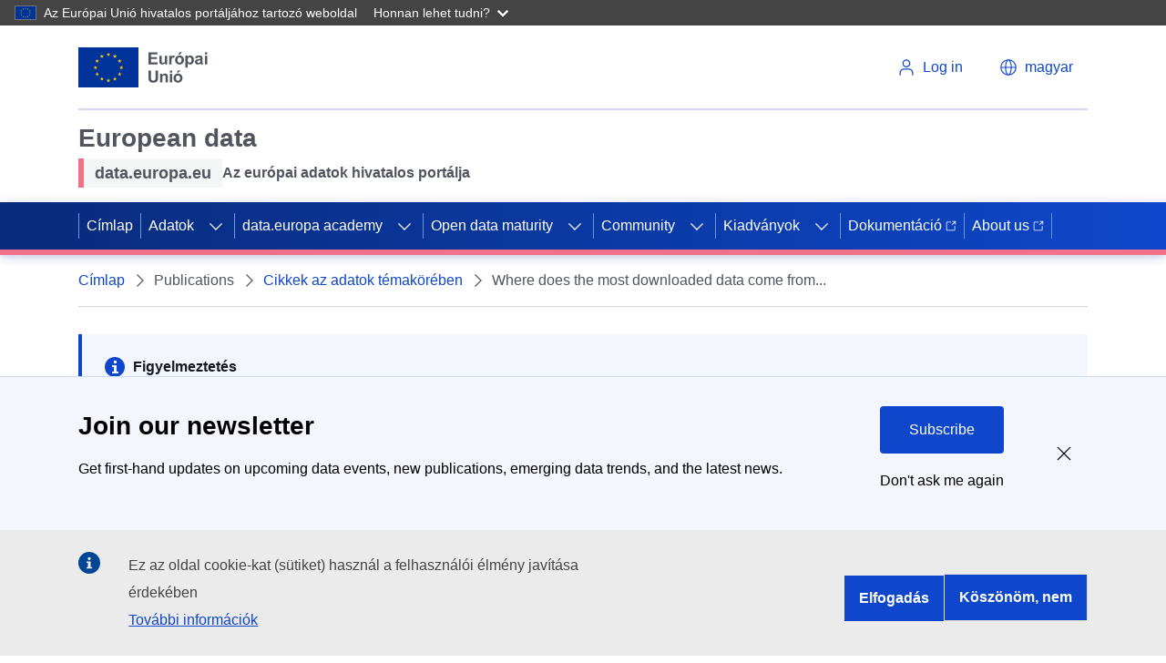

--- FILE ---
content_type: application/javascript
request_url: https://data.europa.eu/sites/default/files/js/js_i_NJMdh6_eEkq3YwwqcdlVQImygshQa4Ggq9NlfOkPo.js?scope=footer&delta=5&language=hu&theme=edp3&include=eJxtj0sOwyAMRC8UyqIHigiMiFUClm2U6zckqpSq3dgzT_4i8dMjFoc-YegVIUHu2imCxPVCggSlXIeb0WeTULUEo1a9CeUMubOzLKNCQvGHdrG1F0F_eMWuBWZjXV80Ci1w3LjzVynTTq-TWGvFiNWPMB2XXJOPtHGhUCP8Pzg1zDuW0a0-SedQHh_vdAtipY2n33QHbI8
body_size: 364
content:
/* @license GPL-2.0-or-later https://www.drupal.org/licensing/faq */
(function($,Drupal,cookies){'use strict';Drupal.behaviors.piwik={attach:function(context,settings){$(document).on('click','.agree-button',function(){var new_consent={consents:{}};new_consent.consents={analytics:{status:1}};ppms.cm.api('setComplianceSettings',new_consent,function(new_consent){});});$(document).on('click','.decline-button',function(){var new_consent={consents:{}};new_consent.consents={analytics:{status:0}};ppms.cm.api('setComplianceSettings',new_consent,function(new_consent){});});}};})(jQuery,Drupal,window.Cookies);;


--- FILE ---
content_type: application/javascript
request_url: https://data.europa.eu/sites/default/files/js/js_YZVPJs-9i-ipkz79lBikvWDLnmNl-GdvRySmVXaHC2I.js?scope=footer&delta=1&language=hu&theme=edp3&include=eJxtj0sOwyAMRC8UyqIHigiMiFUClm2U6zckqpSq3dgzT_4i8dMjFoc-YegVIUHu2imCxPVCggSlXIeb0WeTULUEo1a9CeUMubOzLKNCQvGHdrG1F0F_eMWuBWZjXV80Ci1w3LjzVynTTq-TWGvFiNWPMB2XXJOPtHGhUCP8Pzg1zDuW0a0-SedQHh_vdAtipY2n33QHbI8
body_size: 70346
content:
/* @license GPL-2.0-or-later https://git.drupalcode.org/project/once/-/raw/v1.0.1/LICENSE.md */
/*! @drupal/once - v1.0.1 - 2021-06-12 */
var once=function(){"use strict";var n=/[\11\12\14\15\40]+/,e="data-once",t=document;function r(n,t,r){return n[t+"Attribute"](e,r)}function o(e){if("string"!=typeof e)throw new TypeError("once ID must be a string");if(""===e||n.test(e))throw new RangeError("once ID must not be empty or contain spaces");return'[data-once~="'+e+'"]'}function u(n){if(!(n instanceof Element))throw new TypeError("The element must be an instance of Element");return!0}function i(n,e){void 0===e&&(e=t);var r=n;if(null===n)r=[];else{if(!n)throw new TypeError("Selector must not be empty");"string"!=typeof n||e!==t&&!u(e)?n instanceof Element&&(r=[n]):r=e.querySelectorAll(n)}return Array.prototype.slice.call(r)}function c(n,e,t){return e.filter((function(e){var r=u(e)&&e.matches(n);return r&&t&&t(e),r}))}function f(e,t){var o=t.add,u=t.remove,i=[];r(e,"has")&&r(e,"get").trim().split(n).forEach((function(n){i.indexOf(n)<0&&n!==u&&i.push(n)})),o&&i.push(o);var c=i.join(" ");r(e,""===c?"remove":"set",c)}function a(n,e,t){return c(":not("+o(n)+")",i(e,t),(function(e){return f(e,{add:n})}))}return a.remove=function(n,e,t){return c(o(n),i(e,t),(function(e){return f(e,{remove:n})}))},a.filter=function(n,e,t){return c(o(n),i(e,t))},a.find=function(n,e){return i(n?o(n):"[data-once]",e)},a}();

;
/* @license GPL-2.0-or-later https://www.drupal.org/licensing/faq */
window.drupalTranslations={"strings":{"":{"Home":"C\u00edmlap","Title":"C\u00edm","Next":"K\u00f6vetkez\u0151","closed":"lez\u00e1rt","Cancel":"M\u00e9gsem","Disabled":"Tiltott","Enabled":"Enged\u00e9lyezett","More":"Tov\u00e1bbi szempontok","Edit":"Szerkeszt\u00e9s","Search":"Keres\u00e9s","Link":"Hivatkoz\u00e1s","Image":"K\u00e9p","Save":"Ment\u00e9s","Open":"Nyitott","Sunday":"vas\u00e1rnap","Monday":"h\u00e9tf\u0151","Tuesday":"kedd","Wednesday":"szerda","Thursday":"cs\u00fct\u00f6rt\u00f6k","Friday":"p\u00e9ntek","Saturday":"szombat","Add":"Hozz\u00e1ad\u00e1s","Continue":"Folytat\u00e1s","Done":"K\u00e9sz","1 minute\u0003@count minutes":"1 perc\u0003@count perc","1 hour\u0003@count hours":"1 \u00f3ra\u0003@count \u00f3ra","1 day\u0003@count days":"1 nap\u0003@count nap","Score":"Eredm\u00e9ny","OK":"OK","Prev":"El\u0151z\u0151","Mon":"h","Tue":"k","Wed":"sze","Thu":"cs","Fri":"p","Sat":"szo","Sun":"v","May":"m\u00e1j","Ascending":"N\u00f6vekv\u0151","Descending":"Cs\u00f6kken\u0151","Close":"Bez\u00e1r","Add group":"Csoport hozz\u00e1ad\u00e1sa","Show":"Megjelen\u00edt\u00e9s","Select all rows in this table":"A t\u00e1bl\u00e1zat minden sor\u00e1nak kiv\u00e1laszt\u00e1sa","Deselect all rows in this table":"A kiv\u00e1laszt\u00e1s megsz\u00fcntet\u00e9se a t\u00e1bl\u00e1zat minden sor\u00e1ban","Today":"Ma","Jan":"jan","Feb":"feb","Mar":"m\u00e1r","Apr":"\u00e1pr","Jun":"j\u00fan","Jul":"j\u00fal","Aug":"aug","Sep":"szep","Oct":"okt","Nov":"nov","Dec":"dec","Caption":"K\u00e9pal\u00e1\u00edr\u00e1s","Extend":"B\u0151v\u00edt\u00e9s","Su":"Va","Mo":"H\u00e9","Tu":"Ke","We":"Sz","Th":"Cs","Fr":"P\u00e9","Sa":"Sz","Changed":"M\u00f3dos\u00edtva","Not published":"Rejtett","Loading...":"Bet\u00f6lt\u00e9s...","Apply":"Alkalmaz","Please wait...":"Egy pillanat...","Hide":"Elrejt\u00e9s","1 second\u0003@count seconds":"1 m\u00e1sodperc\u0003@count m\u00e1sodperc","Unlink":"Hivatkoz\u00e1s elt\u00e1vol\u00edt\u00e1sa","1 year\u0003@count years":"1 \u00e9v\u0003@count \u00e9v","1 week\u0003@count weeks":"1 h\u00e9t\u0003@count h\u00e9t","1 min\u0003@count min":"1 perc\u0003@count perc","1 sec\u0003@count sec":"1 m\u00e1sodperc\u0003@count m\u00e1sodperc","Not promoted":"Nincs a c\u00edmlapon","mm\/dd\/yy":"hh\/nn\/\u00e9\u00e9","Error message":"Hiba\u00fczenet","Quick edit":"Gyorsszerkeszt\u00e9s","1 month\u0003@count months":"1 h\u00f3nap\u0003@count h\u00f3nap","button":"gomb","Warning message":"Figyelmeztet\u0151 \u00fczenet","Edit Link":"Hivatkoz\u00e1s szerkeszt\u00e9se","Remove group":"Csoport t\u00f6rl\u00e9se","By @name on @date":"Szerz\u0151: @name (@date)","By @name":"Szerz\u0151: @name","Not in menu":"Nincs men\u00fcben","Alias: @alias":"\u00c1ln\u00e9v: @alias","No alias":"Nincs \u00e1ln\u00e9v","@label":"@label","0 sec":"0 m\u00e1sodperc","New revision":"\u00daj v\u00e1ltozat","Drag to re-order":"\u00c1trendez\u00e9s h\u00faz\u00e1ssal","Changes made in this table will not be saved until the form is submitted.":"A t\u00e1bl\u00e1zaton v\u00e9grehajtott v\u00e1ltoztat\u00e1sok az \u0171rlap bek\u00fcld\u00e9s\u00e9ig nem lesznek elmentve.","Discard changes":"V\u00e1ltoz\u00e1sok elvet\u00e9se","Show description":"Le\u00edr\u00e1s megjelen\u00edt\u00e9se","New group":"\u00daj csoport","Saving":"Ment\u00e9s","This permission is inherited from the authenticated user role.":"Ezt a szerepk\u00f6rt minden azonos\u00edtott felhaszn\u00e1l\u00f3 megkapja.","Alternative text":"Alternat\u00edv sz\u00f6veg","No revision":"Nincs v\u00e1ltozat","Requires a title":"Sz\u00fcks\u00e9ges egy c\u00edm","Not restricted":"Nem korl\u00e1tozott","(active tab)":"(akt\u00edv f\u00fcl)","Status message":"\u00c1llapot\u00fczenet","An AJAX HTTP error occurred.":"Egy AJAX HTTP hiba k\u00f6vetkezett be.","HTTP Result Code: !status":"HTTP eredm\u00e9nyk\u00f3d: !status","An AJAX HTTP request terminated abnormally.":"Az AJAX HTTP k\u00e9r\u00e9s rendellenesen megszakadt.","Debugging information follows.":"A hibakeres\u00e9si inform\u00e1ci\u00f3k k\u00f6vetkeznek.","Path: !uri":"\u00datvonal: !uri","StatusText: !statusText":"\u00c1llapot\u00fczenet: !statusText","ResponseText: !responseText":"V\u00e1lasz\u00fczenet: !responseText","ReadyState: !readyState":"K\u00e9sz\u00fclts\u00e9g: !readyState","Restricted to certain pages":"Bizonyos oldalakra korl\u00e1tozva","The block cannot be placed in this region.":"A blokk nem helyezhet\u0151 el ebbe a r\u00e9gi\u00f3ba.","Hide summary":"\u00d6sszefoglal\u00f3 elrejt\u00e9se","Edit summary":"\u00d6sszefoglal\u00f3 szerkeszt\u00e9se","Don\u0027t display post information":"Ne jelen\u00edtse meg a bek\u00fcld\u00e9si inform\u00e1ci\u00f3t","Collapse":"\u00d6sszecsuk","Edit media":"M\u00e9dia szerkeszt\u00e9se","The selected file %filename cannot be uploaded. Only files with the following extensions are allowed: %extensions.":"%filename kiv\u00e1lasztott f\u00e1jl nem t\u00f6lthet\u0151 fel. Csak a k\u00f6vetkez\u0151 kiterjeszt\u00e9sek egyik\u00e9vel rendelkez\u0151 f\u00e1jlok t\u00f6lthet\u0151ek fel: %extensions.","Show row weights":"Sorok s\u00faly\u00e1nak mutat\u00e1sa","Hide row weights":"A sorok s\u00faly\u00e1nak elrejt\u00e9se","Apply (all displays)":"Alkalmaz\u00e1s (minden megjelen\u00edt\u00e9sre)","Apply (this display)":"Alkalmaz\u00e1s (erre a megjelen\u00edt\u00e9sre)","Revert to default":"Visszat\u00e9r\u00e9s az alap\u00e9rtelmez\u00e9shez","Hide description":"Le\u00edr\u00e1s elrejt\u00e9se","You have unsaved changes":"El nem mentett v\u00e1ltoztat\u00e1sok vannak","Needs to be updated":"Friss\u00edteni kell","Does not need to be updated":"Nem sz\u00fcks\u00e9ges friss\u00edteni","Show all columns":"Minden oszlop mutat\u00e1sa","Show table cells that were hidden to make the table fit within a small screen.":"Mutassa a kis k\u00e9perny\u0151m\u00e9ret miatt elrejtett cell\u00e1kat is.","List additional actions":"Tov\u00e1bbi akci\u00f3k list\u00e1z\u00e1sa","Flag other translations as outdated":"A t\u00f6bbi ford\u00edt\u00e1s megjel\u00f6l\u00e9se elavultk\u00e9nt","Do not flag other translations as outdated":"A t\u00f6bbi ford\u00edt\u00e1s ne legyen elavultk\u00e9nt megjel\u00f6lve.","opened":"nyitott","Horizontal orientation":"V\u00edzszintes t\u00e1jol\u00e1s","Vertical orientation":"F\u00fcgg\u0151leges t\u00e1jol\u00e1s","Tray orientation changed to @orientation.":"T\u00e1lca t\u00e1jol\u00e1sa megv\u00e1ltozott erre: @orientation.","You have unsaved changes.":"Nem mentett v\u00e1ltoz\u00e1sok vannak.","Available buttons":"Rendelkez\u00e9sre \u00e1ll\u00f3 gombok","Active toolbar":"Akt\u00edv eszk\u00f6zt\u00e1r","No styles configured":"Nincsenek be\u00e1ll\u00edtott st\u00edlusok","@count styles configured":"@count be\u00e1ll\u00edtott st\u00edlus","@action @title configuration options":"@action @title be\u00e1ll\u00edt\u00e1si lehet\u0151s\u00e9gek","Tabbing is no longer constrained by the Contextual module.":"A tab billenty\u0171 hat\u00e1s\u00e1t m\u00e1r nem korl\u00e1tozza a \u003Cem\u003EContextual\u003C\/em\u003E modul.","Tabbing is constrained to a set of @contextualsCount and the edit mode toggle.":"A tab billenty\u0171 hat\u00e1sa korl\u00e1tozott @contextualsCount k\u00e9szletre \u00e9s a szerkeszt\u00e9s m\u00f3d kapcsol\u00f3ra.","Press the esc key to exit.":"Kil\u00e9p\u00e9s ESC billenty\u0171 lenyom\u00e1s\u00e1val.","@count contextual link\u0003@count contextual links":"@count sz\u00f6vegk\u00f6rnyezeti hivatkoz\u00e1s\u0003@count sz\u00f6vegk\u00f6rnyezeti hivatkoz\u00e1s","Based on the text editor configuration, these tags have automatically been added: \u003Cstrong\u003E@tag-list\u003C\/strong\u003E.":"A sz\u00f6vegszerkeszt\u0151 be\u00e1ll\u00edt\u00e1sai alapj\u00e1n ezek a c\u00edmk\u00e9k automatikusan hozz\u00e1 lettek adva: \u003Cstrong\u003E@tag-list\u003C\/strong\u003E.","!tour_item of !total":"!tour_item \/ !total","End tour":"Idegenvezet\u00e9s v\u00e9ge","Uploads disabled":"Felt\u00f6lt\u00e9sek letiltva","Uploads enabled, max size: @size @dimensions":"Felt\u00f6lt\u00e9sek enged\u00e9lyezve, max m\u00e9ret: @size @dimensions","Discard changes?":"V\u00e1ltoz\u00e1sok eldob\u00e1sa?","The toolbar cannot be set to a horizontal orientation when it is locked.":"Az eszk\u00f6zt\u00e1r nem \u00e1ll\u00edthat\u00f3 be v\u00edzszintes t\u00e1jol\u00e1s\u00fara ha z\u00e1rolva van.","Enter caption here":"K\u00e9pal\u00e1\u00edr\u00e1s megad\u00e1sa","Could not load the form for \u003Cq\u003E@field-label\u003C\/q\u003E, either due to a website problem or a network connection problem.\u003Cbr\u003EPlease try again.":"Nem siker\u00fclt bet\u00f6lteni \u003Cq\u003E@field-label\u003C\/q\u003E \u0171rlapj\u00e1t a weboldal vagy a h\u00e1l\u00f3zati kapcsolat hib\u00e1ja miatt. \u003Cbr\u003E\u00dajra meg kell pr\u00f3b\u00e1lni.","Your changes to \u003Cq\u003E@entity-title\u003C\/q\u003E could not be saved, either due to a website problem or a network connection problem.\u003Cbr\u003EPlease try again.":"\u003Cq\u003E@entity-title\u003C\/q\u003E m\u00f3dos\u00edt\u00e1sait nem lehetett menteni a weboldal vagy a h\u00e1l\u00f3zati kapcsolat hib\u00e1ja miatt. \u003Cbr\u003E\u00dajra meg kell pr\u00f3b\u00e1lni.","Button divider":"Elv\u00e1laszt\u00f3","Hide group names":"Csoportnevek elrejt\u00e9se","Show group names":"Csoportnevek mutat\u00e1sa","@groupName button group in position @position of @positionCount in row @row of @rowCount.":"@groupName gombcsoport @position \/ @positionCount helyen @row \/ @rowCount sorban.","Press the down arrow key to create a new row.":"\u00daj sor a lefel\u00e9 ny\u00edl billenty\u0171 megnyom\u00e1s\u00e1val hozhat\u00f3 l\u00e9tre.","@name @type.":"@name @type.","Press the down arrow key to activate.":"A lefel\u00e9 ny\u00edl billenty\u0171 megnyom\u00e1s\u00e1val aktiv\u00e1lhat\u00f3.","@name @type in position @position of @positionCount in @groupName button group in row @row of @rowCount.":"@name @type @position\/@positionCount helyen @groupName gombcsoportban @row \/ @rowCount sorban.","Press the down arrow key to create a new button group in a new row.":"\u00daj gombcsoport egy \u00faj sorban a lefel\u00e9 ny\u00edl billenty\u0171 megnyom\u00e1s\u00e1val hozhat\u00f3 l\u00e9tre.","This is the last group. Move the button forward to create a new group.":"Ez az utols\u00f3 csoport. A gombot el\u0151r\u00e9bb mozgatva \u00faj csoport hozhat\u00f3 l\u00e9tre.","The \u0022@name\u0022 button is currently enabled.":"\u201e@name\u201d gomb jelenleg enged\u00e9lyezett.","Use the keyboard arrow keys to change the position of this button.":"A gomb helye a lefel\u00e9 ny\u00edl billenty\u0171 megnyom\u00e1s\u00e1val v\u00e1ltoztathat\u00f3.","Press the up arrow key on the top row to disable the button.":"A gomb a fels\u0151 soron megnyomva a felfel\u00e9 ny\u00edl billenty\u0171t tilthat\u00f3 le.","The \u0022@name\u0022 button is currently disabled.":"\u201e@name\u201d gomb jelenleg le van tiltva.","Use the down arrow key to move this button into the active toolbar.":"A lefel\u00e9 ny\u00edl billenty\u0171 megnyom\u00e1sa ezt a gombot az akt\u00edv eszk\u00f6zt\u00e1rra helyezi.","This @name is currently enabled.":"@name jelenleg enged\u00e9lyezett.","Use the keyboard arrow keys to change the position of this separator.":"Az elv\u00e1laszt\u00f3 poz\u00edci\u00f3ja a billenty\u0171zet ny\u00edl gombjaival m\u00f3dos\u00edthat\u00f3.","Separators are used to visually split individual buttons.":"Az elv\u00e1laszt\u00f3vonalak egyes gombok vizu\u00e1lis elv\u00e1laszt\u00e1s\u00e1ra val\u00f3k.","This @name is currently disabled.":"\u201e@name\u201d jelenleg le van tiltva.","Use the down arrow key to move this separator into the active toolbar.":"A lefel\u00e9 ny\u00edl billenty\u0171 megnyom\u00e1sa ezt az elv\u00e1laszt\u00f3t az akt\u00edv eszk\u00f6zt\u00e1rra helyezi.","You may add multiple separators to each button group.":"A gombcsoportokhoz t\u00f6bb elv\u00e1laszt\u00f3t is hozz\u00e1 lehet adni.","Please provide a name for the button group.":"N\u00e9v megad\u00e1sa sz\u00fcks\u00e9ges a gomb csoporthoz.","Button group name":"Gombcsoport neve","Editing the name of the new button group in a dialog.":"Az \u00faj gombcsoport nev\u00e9nek szerkeszt\u00e9se egy p\u00e1rbesz\u00e9dablakban.","Editing the name of the \u0022@groupName\u0022 button group in a dialog.":"\u201e@groupName\u201d gombcsoport nev\u00e9nek szerkeszt\u00e9se egy p\u00e1rbesz\u00e9dablakban.","Place a button to create a new button group.":"Egy gomb elhelyez\u00e9se \u00faj gombcsoport l\u00e9trehoz\u00e1s\u00e1hoz.","Add a CKEditor button group to the end of this row.":"Egy \u003Cem\u003ECKEditor\u003C\/em\u003E gombcsoport hozz\u00e1ad\u00e1sa e sor v\u00e9g\u00e9hez.","Changing the text format to %text_format will permanently remove content that is not allowed in that text format.\u003Cbr\u003E\u003Cbr\u003ESave your changes before switching the text format to avoid losing data.":"A sz\u00f6vegform\u00e1tum %text_format form\u00e1tumra v\u00e1ltoztat\u00e1sa v\u00e9glegesen elt\u00e1vol\u00edt minden olyan tartalmat, ami nem enged\u00e9lyezett az \u00faj sz\u00f6vegform\u00e1tumban.\u003Cbr\u003E\u003Cbr\u003EAz adatveszt\u00e9s elker\u00fcl\u00e9se \u00e9rdek\u00e9ben a sz\u00f6vegform\u00e1tum m\u00f3dos\u00edt\u00e1sa el\u0151tt javasolt elmenteni a tartalom m\u00f3dos\u00edt\u00e1sait.","Change text format?":"Sz\u00f6vegform\u00e1tum m\u00f3dos\u00edt\u00e1sa?","Rich Text Editor, !label field":"Sz\u00f6vegszerkeszt\u0151, !label mez\u0151","Leave preview?":"El\u0151n\u00e9zet elhagy\u00e1sa?","Leave preview":"El\u0151n\u00e9zet elhagy\u00e1sa","Leaving the preview will cause unsaved changes to be lost. Are you sure you want to leave the preview?":"Az el\u0151n\u00e9zet elhagy\u00e1sakor a nem mentett adatok elvesznek. Biztosan el lehet hagyni az el\u0151n\u00e9zetet?","CTRL+Left click will prevent this dialog from showing and proceed to the clicked link.":"A CTRL billenty\u0171 \u00e9s bal eg\u00e9rgomb egy\u00fcttes lenyom\u00e1sa, megakad\u00e1lyozza ennek a p\u00e1rbesz\u00e9dpanelnek a megjelen\u00e9s\u00e9t \u00e9s tov\u00e1bbl\u00e9p a kattintott hivatkoz\u00e1sra.","Tray \u0022@tray\u0022 @action.":"T\u00e1lca \u0022@tray\u0022 @action.","Tray @action.":"\u00c9rtes\u00edt\u00e9si @action.","Hide lower priority columns":"Kev\u00e9sb\u00e9 fontos oszlopok elrejt\u00e9se","!modules modules are available in the modified list.":"!modules modulok el\u00e9rhet\u0151ek a m\u00f3dos\u00edtott list\u00e1ban.","The response failed verification so will not be processed.":"A v\u00e1laszt nem siker\u00fclt hiteles\u00edteni, ez\u00e9rt nem lesz feldolgozva.","The callback URL is not local and not trusted: !url":"!url visszah\u00edv\u00e1si URL nem e webhelyr\u0151l val\u00f3, ez\u00e9rt nem megb\u00edzhat\u00f3.","CustomMessage: !customMessage":"Egy\u00e9ni \u00fczenet: !customMessage","Network problem!":"H\u00e1l\u00f3zati hiba!","Authored on @date":"Bek\u00fcld\u00e9s ideje @date","1 block is available in the modified list.\u0003@count blocks are available in the modified list.":"Egy blokk el\u00e9rhet\u0151 a m\u00f3dosultak list\u00e1j\u00e1ban.\u0003@count blokk el\u00e9rhet\u0151 a m\u00f3dosultak list\u00e1j\u00e1ban.","Zero items selected":"Nulla kiv\u00e1lasztott elem","Select all media":"\u00d6sszes m\u00e9dia kiv\u00e1laszt\u00e1sa","Show media item weights":"M\u00e9diaelemek s\u00faly\u00e1nak mutat\u00e1sa","Hide media item weights":"M\u00e9diaelemek s\u00faly\u00e1nak elrejt\u00e9se","1 item selected\u0003@count items selected":"1 kiv\u00e1lasztott elem\u0003@count kiv\u00e1lasztott elem","Insert this token into your form":"A vez\u00e9rjel besz\u00far\u00e1sa az \u0171rlapba","First click a text field to insert your tokens into.":"El\u0151sz\u00f6r r\u00e1 kell kattintani egy sz\u00f6veges mez\u0151re, ahov\u00e1 a vez\u00e9rjelet be kell sz\u00farni.","Automatic alias":"Automatikus \u00e1ln\u00e9v","Datasets":"Katal\u00f3gus","item":"t\u00e9tel","items":"t\u00e9telek","Collapse all":"Mind \u00f6sszecsuk\u00e1sa","Scheduled for publishing":"Id\u0151z\u00edtett k\u00f6zz\u00e9t\u00e9tel","Not scheduled":"Nincs id\u0151z\u00edtve","Scheduled for unpublishing":"K\u00f6zz\u00e9t\u00e9tel id\u0151z\u00edtett visszavon\u00e1sa","Site Content":"Oldal tartalma","Search Domain:":"Keres\u00e9si tartom\u00e1ny:","Retrieving translations...":"Ford\u00edt\u00e1sok lek\u00e9r\u00e9se...","Show original content":"Eredeti tartalom megjelen\u00edt\u00e9se","Search for datasets":"Adatk\u00e9szletek keres\u00e9se","Read less":"Elrejt\u00e9s","Read more":"Megjelen\u00edt\u00e9s"},"Long month name":{"January":"janu\u00e1r","March":"m\u00e1rcius","April":"\u00e1prilis","May":"m\u00e1jus","June":"j\u00fanius","July":"j\u00falius","September":"szeptember","October":"okt\u00f3ber","November":"november","December":"december","February":"febru\u00e1r"}},"pluralFormula":{"1":0,"default":1}};;
(function(){const settingsElement=document.querySelector('head > script[type="application/json"][data-drupal-selector="drupal-settings-json"], body > script[type="application/json"][data-drupal-selector="drupal-settings-json"]');window.drupalSettings={};if(settingsElement!==null)window.drupalSettings=JSON.parse(settingsElement.textContent);})();;
window.Drupal={behaviors:{},locale:{}};(function(Drupal,drupalSettings,drupalTranslations,console,Proxy,Reflect){Drupal.throwError=function(error){setTimeout(()=>{throw error;},0);};Drupal.attachBehaviors=function(context,settings){context=context||document;settings=settings||drupalSettings;const behaviors=Drupal.behaviors;Object.keys(behaviors||{}).forEach((i)=>{if(typeof behaviors[i].attach==='function')try{behaviors[i].attach(context,settings);}catch(e){Drupal.throwError(e);}});};Drupal.detachBehaviors=function(context,settings,trigger){context=context||document;settings=settings||drupalSettings;trigger=trigger||'unload';const behaviors=Drupal.behaviors;Object.keys(behaviors||{}).forEach((i)=>{if(typeof behaviors[i].detach==='function')try{behaviors[i].detach(context,settings,trigger);}catch(e){Drupal.throwError(e);}});};Drupal.checkPlain=function(str){str=str.toString().replace(/&/g,'&amp;').replace(/</g,'&lt;').replace(/>/g,'&gt;').replace(/"/g,'&quot;').replace(/'/g,'&#39;');return str;};Drupal.formatString=function(str,args){const processedArgs={};Object.keys(args||{}).forEach((key)=>{switch(key.charAt(0)){case '@':processedArgs[key]=Drupal.checkPlain(args[key]);break;case '!':processedArgs[key]=args[key];break;default:processedArgs[key]=Drupal.theme('placeholder',args[key]);break;}});return Drupal.stringReplace(str,processedArgs,null);};Drupal.stringReplace=function(str,args,keys){if(str.length===0)return str;if(!Array.isArray(keys)){keys=Object.keys(args||{});keys.sort((a,b)=>a.length-b.length);}if(keys.length===0)return str;const key=keys.pop();const fragments=str.split(key);if(keys.length){for(let i=0;i<fragments.length;i++)fragments[i]=Drupal.stringReplace(fragments[i],args,keys.slice(0));}return fragments.join(args[key]);};Drupal.t=function(str,args,options){options=options||{};options.context=options.context||'';if(drupalTranslations?.strings?.[options.context]?.[str])str=drupalTranslations.strings[options.context][str];if(args)str=Drupal.formatString(str,args);return str;};Drupal.url=function(path){return drupalSettings.path.baseUrl+drupalSettings.path.pathPrefix+path;};Drupal.url.toAbsolute=function(url){const urlParsingNode=document.createElement('a');try{url=decodeURIComponent(url);}catch(e){}urlParsingNode.setAttribute('href',url);return urlParsingNode.cloneNode(false).href;};Drupal.url.isLocal=function(url){let absoluteUrl=Drupal.url.toAbsolute(url);let {protocol}=window.location;if(protocol==='http:'&&absoluteUrl.startsWith('https:'))protocol='https:';let baseUrl=`${protocol}//${window.location.host}${drupalSettings.path.baseUrl.slice(0,-1)}`;try{absoluteUrl=decodeURIComponent(absoluteUrl);}catch(e){}try{baseUrl=decodeURIComponent(baseUrl);}catch(e){}return absoluteUrl===baseUrl||absoluteUrl.startsWith(`${baseUrl}/`);};Drupal.formatPlural=function(count,singular,plural,args,options){args=args||{};args['@count']=count;const pluralDelimiter=drupalSettings.pluralDelimiter;const translations=Drupal.t(singular+pluralDelimiter+plural,args,options).split(pluralDelimiter);let index=0;if(drupalTranslations?.pluralFormula)index=count in drupalTranslations.pluralFormula?drupalTranslations.pluralFormula[count]:drupalTranslations.pluralFormula.default;else{if(args['@count']!==1)index=1;}return translations[index];};Drupal.encodePath=function(item){return window.encodeURIComponent(item).replace(/%2F/g,'/');};Drupal.deprecationError=({message})=>{if(drupalSettings.suppressDeprecationErrors===false&&console?.warn)console.warn(`[Deprecation] ${message}`);};Drupal.deprecatedProperty=({target,deprecatedProperty,message})=>{if(!Proxy||!Reflect)return target;return new Proxy(target,{get:(target,key,...rest)=>{if(key===deprecatedProperty)Drupal.deprecationError({message});return Reflect.get(target,key,...rest);}});};Drupal.theme=function(func,...args){if(typeof Drupal.theme?.[func]==='function')return Drupal.theme[func](...args);Drupal.throwError(new TypeError(`Drupal.theme.${func} must be function type.`));};Drupal.theme.placeholder=function(str){return `<em class="placeholder">${Drupal.checkPlain(str)}</em>`;};Drupal.elementIsVisible=function(elem){return !!(elem.offsetWidth||elem.offsetHeight||elem.getClientRects().length);};Drupal.elementIsHidden=function(elem){return !Drupal.elementIsVisible(elem);};})(Drupal,window.drupalSettings,window.drupalTranslations,window.console,window.Proxy,window.Reflect);;
if(window.jQuery)jQuery.noConflict();document.documentElement.className+=' js';(function(Drupal,drupalSettings){const domReady=(callback)=>{const listener=()=>{callback();document.removeEventListener('DOMContentLoaded',listener);};if(document.readyState!=='loading')setTimeout(callback,0);else document.addEventListener('DOMContentLoaded',listener);};domReady(()=>{Drupal.attachBehaviors(document,drupalSettings);});})(Drupal,window.drupalSettings);;
!function(e,t){"object"==typeof exports&&"undefined"!=typeof module?module.exports=t():"function"==typeof define&&define.amd?define(t):e.moment=t()}(this,function(){"use strict";var e,i;function f(){return e.apply(null,arguments)}function o(e){return e instanceof Array||"[object Array]"===Object.prototype.toString.call(e)}function u(e){return null!=e&&"[object Object]"===Object.prototype.toString.call(e)}function m(e,t){return Object.prototype.hasOwnProperty.call(e,t)}function l(e){if(Object.getOwnPropertyNames)return 0===Object.getOwnPropertyNames(e).length;for(var t in e)if(m(e,t))return;return 1}function r(e){return void 0===e}function h(e){return"number"==typeof e||"[object Number]"===Object.prototype.toString.call(e)}function a(e){return e instanceof Date||"[object Date]"===Object.prototype.toString.call(e)}function d(e,t){for(var n=[],s=0;s<e.length;++s)n.push(t(e[s],s));return n}function c(e,t){for(var n in t)m(t,n)&&(e[n]=t[n]);return m(t,"toString")&&(e.toString=t.toString),m(t,"valueOf")&&(e.valueOf=t.valueOf),e}function _(e,t,n,s){return xt(e,t,n,s,!0).utc()}function y(e){return null==e._pf&&(e._pf={empty:!1,unusedTokens:[],unusedInput:[],overflow:-2,charsLeftOver:0,nullInput:!1,invalidEra:null,invalidMonth:null,invalidFormat:!1,userInvalidated:!1,iso:!1,parsedDateParts:[],era:null,meridiem:null,rfc2822:!1,weekdayMismatch:!1}),e._pf}function g(e){if(null==e._isValid){var t=y(e),n=i.call(t.parsedDateParts,function(e){return null!=e}),s=!isNaN(e._d.getTime())&&t.overflow<0&&!t.empty&&!t.invalidEra&&!t.invalidMonth&&!t.invalidWeekday&&!t.weekdayMismatch&&!t.nullInput&&!t.invalidFormat&&!t.userInvalidated&&(!t.meridiem||t.meridiem&&n);if(e._strict&&(s=s&&0===t.charsLeftOver&&0===t.unusedTokens.length&&void 0===t.bigHour),null!=Object.isFrozen&&Object.isFrozen(e))return s;e._isValid=s}return e._isValid}function w(e){var t=_(NaN);return null!=e?c(y(t),e):y(t).userInvalidated=!0,t}i=Array.prototype.some?Array.prototype.some:function(e){for(var t=Object(this),n=t.length>>>0,s=0;s<n;s++)if(s in t&&e.call(this,t[s],s,t))return!0;return!1};var p=f.momentProperties=[],t=!1;function v(e,t){var n,s,i;if(r(t._isAMomentObject)||(e._isAMomentObject=t._isAMomentObject),r(t._i)||(e._i=t._i),r(t._f)||(e._f=t._f),r(t._l)||(e._l=t._l),r(t._strict)||(e._strict=t._strict),r(t._tzm)||(e._tzm=t._tzm),r(t._isUTC)||(e._isUTC=t._isUTC),r(t._offset)||(e._offset=t._offset),r(t._pf)||(e._pf=y(t)),r(t._locale)||(e._locale=t._locale),0<p.length)for(n=0;n<p.length;n++)r(i=t[s=p[n]])||(e[s]=i);return e}function k(e){v(this,e),this._d=new Date(null!=e._d?e._d.getTime():NaN),this.isValid()||(this._d=new Date(NaN)),!1===t&&(t=!0,f.updateOffset(this),t=!1)}function M(e){return e instanceof k||null!=e&&null!=e._isAMomentObject}function D(e){!1===f.suppressDeprecationWarnings&&"undefined"!=typeof console&&console.warn&&console.warn("Deprecation warning: "+e)}function n(i,r){var a=!0;return c(function(){if(null!=f.deprecationHandler&&f.deprecationHandler(null,i),a){for(var e,t,n=[],s=0;s<arguments.length;s++){if(e="","object"==typeof arguments[s]){for(t in e+="\n["+s+"] ",arguments[0])m(arguments[0],t)&&(e+=t+": "+arguments[0][t]+", ");e=e.slice(0,-2)}else e=arguments[s];n.push(e)}D(i+"\nArguments: "+Array.prototype.slice.call(n).join("")+"\n"+(new Error).stack),a=!1}return r.apply(this,arguments)},r)}var s,S={};function Y(e,t){null!=f.deprecationHandler&&f.deprecationHandler(e,t),S[e]||(D(t),S[e]=!0)}function O(e){return"undefined"!=typeof Function&&e instanceof Function||"[object Function]"===Object.prototype.toString.call(e)}function b(e,t){var n,s=c({},e);for(n in t)m(t,n)&&(u(e[n])&&u(t[n])?(s[n]={},c(s[n],e[n]),c(s[n],t[n])):null!=t[n]?s[n]=t[n]:delete s[n]);for(n in e)m(e,n)&&!m(t,n)&&u(e[n])&&(s[n]=c({},s[n]));return s}function x(e){null!=e&&this.set(e)}f.suppressDeprecationWarnings=!1,f.deprecationHandler=null,s=Object.keys?Object.keys:function(e){var t,n=[];for(t in e)m(e,t)&&n.push(t);return n};function T(e,t,n){var s=""+Math.abs(e),i=t-s.length;return(0<=e?n?"+":"":"-")+Math.pow(10,Math.max(0,i)).toString().substr(1)+s}var N=/(\[[^\[]*\])|(\\)?([Hh]mm(ss)?|Mo|MM?M?M?|Do|DDDo|DD?D?D?|ddd?d?|do?|w[o|w]?|W[o|W]?|Qo?|N{1,5}|YYYYYY|YYYYY|YYYY|YY|y{2,4}|yo?|gg(ggg?)?|GG(GGG?)?|e|E|a|A|hh?|HH?|kk?|mm?|ss?|S{1,9}|x|X|zz?|ZZ?|.)/g,P=/(\[[^\[]*\])|(\\)?(LTS|LT|LL?L?L?|l{1,4})/g,R={},W={};function C(e,t,n,s){var i="string"==typeof s?function(){return this[s]()}:s;e&&(W[e]=i),t&&(W[t[0]]=function(){return T(i.apply(this,arguments),t[1],t[2])}),n&&(W[n]=function(){return this.localeData().ordinal(i.apply(this,arguments),e)})}function U(e,t){return e.isValid()?(t=H(t,e.localeData()),R[t]=R[t]||function(s){for(var e,i=s.match(N),t=0,r=i.length;t<r;t++)W[i[t]]?i[t]=W[i[t]]:i[t]=(e=i[t]).match(/\[[\s\S]/)?e.replace(/^\[|\]$/g,""):e.replace(/\\/g,"");return function(e){for(var t="",n=0;n<r;n++)t+=O(i[n])?i[n].call(e,s):i[n];return t}}(t),R[t](e)):e.localeData().invalidDate()}function H(e,t){var n=5;function s(e){return t.longDateFormat(e)||e}for(P.lastIndex=0;0<=n&&P.test(e);)e=e.replace(P,s),P.lastIndex=0,--n;return e}var F={};function L(e,t){var n=e.toLowerCase();F[n]=F[n+"s"]=F[t]=e}function V(e){return"string"==typeof e?F[e]||F[e.toLowerCase()]:void 0}function G(e){var t,n,s={};for(n in e)m(e,n)&&(t=V(n))&&(s[t]=e[n]);return s}var E={};function A(e,t){E[e]=t}function j(e){return e%4==0&&e%100!=0||e%400==0}function I(e){return e<0?Math.ceil(e)||0:Math.floor(e)}function Z(e){var t=+e,n=0;return 0!=t&&isFinite(t)&&(n=I(t)),n}function z(t,n){return function(e){return null!=e?(q(this,t,e),f.updateOffset(this,n),this):$(this,t)}}function $(e,t){return e.isValid()?e._d["get"+(e._isUTC?"UTC":"")+t]():NaN}function q(e,t,n){e.isValid()&&!isNaN(n)&&("FullYear"===t&&j(e.year())&&1===e.month()&&29===e.date()?(n=Z(n),e._d["set"+(e._isUTC?"UTC":"")+t](n,e.month(),xe(n,e.month()))):e._d["set"+(e._isUTC?"UTC":"")+t](n))}var B,J=/\d/,Q=/\d\d/,X=/\d{3}/,K=/\d{4}/,ee=/[+-]?\d{6}/,te=/\d\d?/,ne=/\d\d\d\d?/,se=/\d\d\d\d\d\d?/,ie=/\d{1,3}/,re=/\d{1,4}/,ae=/[+-]?\d{1,6}/,oe=/\d+/,ue=/[+-]?\d+/,le=/Z|[+-]\d\d:?\d\d/gi,he=/Z|[+-]\d\d(?::?\d\d)?/gi,de=/[0-9]{0,256}['a-z\u00A0-\u05FF\u0700-\uD7FF\uF900-\uFDCF\uFDF0-\uFF07\uFF10-\uFFEF]{1,256}|[\u0600-\u06FF\/]{1,256}(\s*?[\u0600-\u06FF]{1,256}){1,2}/i;function ce(e,n,s){B[e]=O(n)?n:function(e,t){return e&&s?s:n}}function fe(e,t){return m(B,e)?B[e](t._strict,t._locale):new RegExp(me(e.replace("\\","").replace(/\\(\[)|\\(\])|\[([^\]\[]*)\]|\\(.)/g,function(e,t,n,s,i){return t||n||s||i})))}function me(e){return e.replace(/[-\/\\^$*+?.()|[\]{}]/g,"\\$&")}B={};var _e={};function ye(e,n){var t,s=n;for("string"==typeof e&&(e=[e]),h(n)&&(s=function(e,t){t[n]=Z(e)}),t=0;t<e.length;t++)_e[e[t]]=s}function ge(e,i){ye(e,function(e,t,n,s){n._w=n._w||{},i(e,n._w,n,s)})}var we,pe=0,ve=1,ke=2,Me=3,De=4,Se=5,Ye=6,Oe=7,be=8;function xe(e,t){if(isNaN(e)||isNaN(t))return NaN;var n,s=(t%(n=12)+n)%n;return e+=(t-s)/12,1==s?j(e)?29:28:31-s%7%2}we=Array.prototype.indexOf?Array.prototype.indexOf:function(e){for(var t=0;t<this.length;++t)if(this[t]===e)return t;return-1},C("M",["MM",2],"Mo",function(){return this.month()+1}),C("MMM",0,0,function(e){return this.localeData().monthsShort(this,e)}),C("MMMM",0,0,function(e){return this.localeData().months(this,e)}),L("month","M"),A("month",8),ce("M",te),ce("MM",te,Q),ce("MMM",function(e,t){return t.monthsShortRegex(e)}),ce("MMMM",function(e,t){return t.monthsRegex(e)}),ye(["M","MM"],function(e,t){t[ve]=Z(e)-1}),ye(["MMM","MMMM"],function(e,t,n,s){var i=n._locale.monthsParse(e,s,n._strict);null!=i?t[ve]=i:y(n).invalidMonth=e});var Te="January_February_March_April_May_June_July_August_September_October_November_December".split("_"),Ne="Jan_Feb_Mar_Apr_May_Jun_Jul_Aug_Sep_Oct_Nov_Dec".split("_"),Pe=/D[oD]?(\[[^\[\]]*\]|\s)+MMMM?/,Re=de,We=de;function Ce(e,t){var n;if(!e.isValid())return e;if("string"==typeof t)if(/^\d+$/.test(t))t=Z(t);else if(!h(t=e.localeData().monthsParse(t)))return e;return n=Math.min(e.date(),xe(e.year(),t)),e._d["set"+(e._isUTC?"UTC":"")+"Month"](t,n),e}function Ue(e){return null!=e?(Ce(this,e),f.updateOffset(this,!0),this):$(this,"Month")}function He(){function e(e,t){return t.length-e.length}for(var t,n=[],s=[],i=[],r=0;r<12;r++)t=_([2e3,r]),n.push(this.monthsShort(t,"")),s.push(this.months(t,"")),i.push(this.months(t,"")),i.push(this.monthsShort(t,""));for(n.sort(e),s.sort(e),i.sort(e),r=0;r<12;r++)n[r]=me(n[r]),s[r]=me(s[r]);for(r=0;r<24;r++)i[r]=me(i[r]);this._monthsRegex=new RegExp("^("+i.join("|")+")","i"),this._monthsShortRegex=this._monthsRegex,this._monthsStrictRegex=new RegExp("^("+s.join("|")+")","i"),this._monthsShortStrictRegex=new RegExp("^("+n.join("|")+")","i")}function Fe(e){return j(e)?366:365}C("Y",0,0,function(){var e=this.year();return e<=9999?T(e,4):"+"+e}),C(0,["YY",2],0,function(){return this.year()%100}),C(0,["YYYY",4],0,"year"),C(0,["YYYYY",5],0,"year"),C(0,["YYYYYY",6,!0],0,"year"),L("year","y"),A("year",1),ce("Y",ue),ce("YY",te,Q),ce("YYYY",re,K),ce("YYYYY",ae,ee),ce("YYYYYY",ae,ee),ye(["YYYYY","YYYYYY"],pe),ye("YYYY",function(e,t){t[pe]=2===e.length?f.parseTwoDigitYear(e):Z(e)}),ye("YY",function(e,t){t[pe]=f.parseTwoDigitYear(e)}),ye("Y",function(e,t){t[pe]=parseInt(e,10)}),f.parseTwoDigitYear=function(e){return Z(e)+(68<Z(e)?1900:2e3)};var Le=z("FullYear",!0);function Ve(e){var t,n;return e<100&&0<=e?((n=Array.prototype.slice.call(arguments))[0]=e+400,t=new Date(Date.UTC.apply(null,n)),isFinite(t.getUTCFullYear())&&t.setUTCFullYear(e)):t=new Date(Date.UTC.apply(null,arguments)),t}function Ge(e,t,n){var s=7+t-n;return s-(7+Ve(e,0,s).getUTCDay()-t)%7-1}function Ee(e,t,n,s,i){var r,a=1+7*(t-1)+(7+n-s)%7+Ge(e,s,i),o=a<=0?Fe(r=e-1)+a:a>Fe(e)?(r=e+1,a-Fe(e)):(r=e,a);return{year:r,dayOfYear:o}}function Ae(e,t,n){var s,i,r=Ge(e.year(),t,n),a=Math.floor((e.dayOfYear()-r-1)/7)+1;return a<1?s=a+je(i=e.year()-1,t,n):a>je(e.year(),t,n)?(s=a-je(e.year(),t,n),i=e.year()+1):(i=e.year(),s=a),{week:s,year:i}}function je(e,t,n){var s=Ge(e,t,n),i=Ge(e+1,t,n);return(Fe(e)-s+i)/7}C("w",["ww",2],"wo","week"),C("W",["WW",2],"Wo","isoWeek"),L("week","w"),L("isoWeek","W"),A("week",5),A("isoWeek",5),ce("w",te),ce("ww",te,Q),ce("W",te),ce("WW",te,Q),ge(["w","ww","W","WW"],function(e,t,n,s){t[s.substr(0,1)]=Z(e)});function Ie(e,t){return e.slice(t,7).concat(e.slice(0,t))}C("d",0,"do","day"),C("dd",0,0,function(e){return this.localeData().weekdaysMin(this,e)}),C("ddd",0,0,function(e){return this.localeData().weekdaysShort(this,e)}),C("dddd",0,0,function(e){return this.localeData().weekdays(this,e)}),C("e",0,0,"weekday"),C("E",0,0,"isoWeekday"),L("day","d"),L("weekday","e"),L("isoWeekday","E"),A("day",11),A("weekday",11),A("isoWeekday",11),ce("d",te),ce("e",te),ce("E",te),ce("dd",function(e,t){return t.weekdaysMinRegex(e)}),ce("ddd",function(e,t){return t.weekdaysShortRegex(e)}),ce("dddd",function(e,t){return t.weekdaysRegex(e)}),ge(["dd","ddd","dddd"],function(e,t,n,s){var i=n._locale.weekdaysParse(e,s,n._strict);null!=i?t.d=i:y(n).invalidWeekday=e}),ge(["d","e","E"],function(e,t,n,s){t[s]=Z(e)});var Ze="Sunday_Monday_Tuesday_Wednesday_Thursday_Friday_Saturday".split("_"),ze="Sun_Mon_Tue_Wed_Thu_Fri_Sat".split("_"),$e="Su_Mo_Tu_We_Th_Fr_Sa".split("_"),qe=de,Be=de,Je=de;function Qe(){function e(e,t){return t.length-e.length}for(var t,n,s,i,r=[],a=[],o=[],u=[],l=0;l<7;l++)t=_([2e3,1]).day(l),n=me(this.weekdaysMin(t,"")),s=me(this.weekdaysShort(t,"")),i=me(this.weekdays(t,"")),r.push(n),a.push(s),o.push(i),u.push(n),u.push(s),u.push(i);r.sort(e),a.sort(e),o.sort(e),u.sort(e),this._weekdaysRegex=new RegExp("^("+u.join("|")+")","i"),this._weekdaysShortRegex=this._weekdaysRegex,this._weekdaysMinRegex=this._weekdaysRegex,this._weekdaysStrictRegex=new RegExp("^("+o.join("|")+")","i"),this._weekdaysShortStrictRegex=new RegExp("^("+a.join("|")+")","i"),this._weekdaysMinStrictRegex=new RegExp("^("+r.join("|")+")","i")}function Xe(){return this.hours()%12||12}function Ke(e,t){C(e,0,0,function(){return this.localeData().meridiem(this.hours(),this.minutes(),t)})}function et(e,t){return t._meridiemParse}C("H",["HH",2],0,"hour"),C("h",["hh",2],0,Xe),C("k",["kk",2],0,function(){return this.hours()||24}),C("hmm",0,0,function(){return""+Xe.apply(this)+T(this.minutes(),2)}),C("hmmss",0,0,function(){return""+Xe.apply(this)+T(this.minutes(),2)+T(this.seconds(),2)}),C("Hmm",0,0,function(){return""+this.hours()+T(this.minutes(),2)}),C("Hmmss",0,0,function(){return""+this.hours()+T(this.minutes(),2)+T(this.seconds(),2)}),Ke("a",!0),Ke("A",!1),L("hour","h"),A("hour",13),ce("a",et),ce("A",et),ce("H",te),ce("h",te),ce("k",te),ce("HH",te,Q),ce("hh",te,Q),ce("kk",te,Q),ce("hmm",ne),ce("hmmss",se),ce("Hmm",ne),ce("Hmmss",se),ye(["H","HH"],Me),ye(["k","kk"],function(e,t,n){var s=Z(e);t[Me]=24===s?0:s}),ye(["a","A"],function(e,t,n){n._isPm=n._locale.isPM(e),n._meridiem=e}),ye(["h","hh"],function(e,t,n){t[Me]=Z(e),y(n).bigHour=!0}),ye("hmm",function(e,t,n){var s=e.length-2;t[Me]=Z(e.substr(0,s)),t[De]=Z(e.substr(s)),y(n).bigHour=!0}),ye("hmmss",function(e,t,n){var s=e.length-4,i=e.length-2;t[Me]=Z(e.substr(0,s)),t[De]=Z(e.substr(s,2)),t[Se]=Z(e.substr(i)),y(n).bigHour=!0}),ye("Hmm",function(e,t,n){var s=e.length-2;t[Me]=Z(e.substr(0,s)),t[De]=Z(e.substr(s))}),ye("Hmmss",function(e,t,n){var s=e.length-4,i=e.length-2;t[Me]=Z(e.substr(0,s)),t[De]=Z(e.substr(s,2)),t[Se]=Z(e.substr(i))});var tt=z("Hours",!0);var nt,st={calendar:{sameDay:"[Today at] LT",nextDay:"[Tomorrow at] LT",nextWeek:"dddd [at] LT",lastDay:"[Yesterday at] LT",lastWeek:"[Last] dddd [at] LT",sameElse:"L"},longDateFormat:{LTS:"h:mm:ss A",LT:"h:mm A",L:"MM/DD/YYYY",LL:"MMMM D, YYYY",LLL:"MMMM D, YYYY h:mm A",LLLL:"dddd, MMMM D, YYYY h:mm A"},invalidDate:"Invalid date",ordinal:"%d",dayOfMonthOrdinalParse:/\d{1,2}/,relativeTime:{future:"in %s",past:"%s ago",s:"a few seconds",ss:"%d seconds",m:"a minute",mm:"%d minutes",h:"an hour",hh:"%d hours",d:"a day",dd:"%d days",w:"a week",ww:"%d weeks",M:"a month",MM:"%d months",y:"a year",yy:"%d years"},months:Te,monthsShort:Ne,week:{dow:0,doy:6},weekdays:Ze,weekdaysMin:$e,weekdaysShort:ze,meridiemParse:/[ap]\.?m?\.?/i},it={},rt={};function at(e){return e?e.toLowerCase().replace("_","-"):e}function ot(e){for(var t,n,s,i,r=0;r<e.length;){for(t=(i=at(e[r]).split("-")).length,n=(n=at(e[r+1]))?n.split("-"):null;0<t;){if(s=ut(i.slice(0,t).join("-")))return s;if(n&&n.length>=t&&function(e,t){for(var n=Math.min(e.length,t.length),s=0;s<n;s+=1)if(e[s]!==t[s])return s;return n}(i,n)>=t-1)break;t--}r++}return nt}function ut(t){var e;if(void 0===it[t]&&"undefined"!=typeof module&&module&&module.exports)try{e=nt._abbr,require("./locale/"+t),lt(e)}catch(e){it[t]=null}return it[t]}function lt(e,t){var n;return e&&((n=r(t)?dt(e):ht(e,t))?nt=n:"undefined"!=typeof console&&console.warn&&console.warn("Locale "+e+" not found. Did you forget to load it?")),nt._abbr}function ht(e,t){if(null===t)return delete it[e],null;var n,s=st;if(t.abbr=e,null!=it[e])Y("defineLocaleOverride","use moment.updateLocale(localeName, config) to change an existing locale. moment.defineLocale(localeName, config) should only be used for creating a new locale See http://momentjs.com/guides/#/warnings/define-locale/ for more info."),s=it[e]._config;else if(null!=t.parentLocale)if(null!=it[t.parentLocale])s=it[t.parentLocale]._config;else{if(null==(n=ut(t.parentLocale)))return rt[t.parentLocale]||(rt[t.parentLocale]=[]),rt[t.parentLocale].push({name:e,config:t}),null;s=n._config}return it[e]=new x(b(s,t)),rt[e]&&rt[e].forEach(function(e){ht(e.name,e.config)}),lt(e),it[e]}function dt(e){var t;if(e&&e._locale&&e._locale._abbr&&(e=e._locale._abbr),!e)return nt;if(!o(e)){if(t=ut(e))return t;e=[e]}return ot(e)}function ct(e){var t,n=e._a;return n&&-2===y(e).overflow&&(t=n[ve]<0||11<n[ve]?ve:n[ke]<1||n[ke]>xe(n[pe],n[ve])?ke:n[Me]<0||24<n[Me]||24===n[Me]&&(0!==n[De]||0!==n[Se]||0!==n[Ye])?Me:n[De]<0||59<n[De]?De:n[Se]<0||59<n[Se]?Se:n[Ye]<0||999<n[Ye]?Ye:-1,y(e)._overflowDayOfYear&&(t<pe||ke<t)&&(t=ke),y(e)._overflowWeeks&&-1===t&&(t=Oe),y(e)._overflowWeekday&&-1===t&&(t=be),y(e).overflow=t),e}var ft=/^\s*((?:[+-]\d{6}|\d{4})-(?:\d\d-\d\d|W\d\d-\d|W\d\d|\d\d\d|\d\d))(?:(T| )(\d\d(?::\d\d(?::\d\d(?:[.,]\d+)?)?)?)([+-]\d\d(?::?\d\d)?|\s*Z)?)?$/,mt=/^\s*((?:[+-]\d{6}|\d{4})(?:\d\d\d\d|W\d\d\d|W\d\d|\d\d\d|\d\d|))(?:(T| )(\d\d(?:\d\d(?:\d\d(?:[.,]\d+)?)?)?)([+-]\d\d(?::?\d\d)?|\s*Z)?)?$/,_t=/Z|[+-]\d\d(?::?\d\d)?/,yt=[["YYYYYY-MM-DD",/[+-]\d{6}-\d\d-\d\d/],["YYYY-MM-DD",/\d{4}-\d\d-\d\d/],["GGGG-[W]WW-E",/\d{4}-W\d\d-\d/],["GGGG-[W]WW",/\d{4}-W\d\d/,!1],["YYYY-DDD",/\d{4}-\d{3}/],["YYYY-MM",/\d{4}-\d\d/,!1],["YYYYYYMMDD",/[+-]\d{10}/],["YYYYMMDD",/\d{8}/],["GGGG[W]WWE",/\d{4}W\d{3}/],["GGGG[W]WW",/\d{4}W\d{2}/,!1],["YYYYDDD",/\d{7}/],["YYYYMM",/\d{6}/,!1],["YYYY",/\d{4}/,!1]],gt=[["HH:mm:ss.SSSS",/\d\d:\d\d:\d\d\.\d+/],["HH:mm:ss,SSSS",/\d\d:\d\d:\d\d,\d+/],["HH:mm:ss",/\d\d:\d\d:\d\d/],["HH:mm",/\d\d:\d\d/],["HHmmss.SSSS",/\d\d\d\d\d\d\.\d+/],["HHmmss,SSSS",/\d\d\d\d\d\d,\d+/],["HHmmss",/\d\d\d\d\d\d/],["HHmm",/\d\d\d\d/],["HH",/\d\d/]],wt=/^\/?Date\((-?\d+)/i,pt=/^(?:(Mon|Tue|Wed|Thu|Fri|Sat|Sun),?\s)?(\d{1,2})\s(Jan|Feb|Mar|Apr|May|Jun|Jul|Aug|Sep|Oct|Nov|Dec)\s(\d{2,4})\s(\d\d):(\d\d)(?::(\d\d))?\s(?:(UT|GMT|[ECMP][SD]T)|([Zz])|([+-]\d{4}))$/,vt={UT:0,GMT:0,EDT:-240,EST:-300,CDT:-300,CST:-360,MDT:-360,MST:-420,PDT:-420,PST:-480};function kt(e){var t,n,s,i,r,a,o=e._i,u=ft.exec(o)||mt.exec(o);if(u){for(y(e).iso=!0,t=0,n=yt.length;t<n;t++)if(yt[t][1].exec(u[1])){i=yt[t][0],s=!1!==yt[t][2];break}if(null==i)return void(e._isValid=!1);if(u[3]){for(t=0,n=gt.length;t<n;t++)if(gt[t][1].exec(u[3])){r=(u[2]||" ")+gt[t][0];break}if(null==r)return void(e._isValid=!1)}if(!s&&null!=r)return void(e._isValid=!1);if(u[4]){if(!_t.exec(u[4]))return void(e._isValid=!1);a="Z"}e._f=i+(r||"")+(a||""),Ot(e)}else e._isValid=!1}function Mt(e,t,n,s,i,r){var a=[function(e){var t=parseInt(e,10);{if(t<=49)return 2e3+t;if(t<=999)return 1900+t}return t}(e),Ne.indexOf(t),parseInt(n,10),parseInt(s,10),parseInt(i,10)];return r&&a.push(parseInt(r,10)),a}function Dt(e){var t,n,s,i,r=pt.exec(e._i.replace(/\([^)]*\)|[\n\t]/g," ").replace(/(\s\s+)/g," ").replace(/^\s\s*/,"").replace(/\s\s*$/,""));if(r){if(t=Mt(r[4],r[3],r[2],r[5],r[6],r[7]),n=r[1],s=t,i=e,n&&ze.indexOf(n)!==new Date(s[0],s[1],s[2]).getDay()&&(y(i).weekdayMismatch=!0,!void(i._isValid=!1)))return;e._a=t,e._tzm=function(e,t,n){if(e)return vt[e];if(t)return 0;var s=parseInt(n,10),i=s%100;return 60*((s-i)/100)+i}(r[8],r[9],r[10]),e._d=Ve.apply(null,e._a),e._d.setUTCMinutes(e._d.getUTCMinutes()-e._tzm),y(e).rfc2822=!0}else e._isValid=!1}function St(e,t,n){return null!=e?e:null!=t?t:n}function Yt(e){var t,n,s,i,r,a,o,u=[];if(!e._d){for(a=e,o=new Date(f.now()),s=a._useUTC?[o.getUTCFullYear(),o.getUTCMonth(),o.getUTCDate()]:[o.getFullYear(),o.getMonth(),o.getDate()],e._w&&null==e._a[ke]&&null==e._a[ve]&&function(e){var t,n,s,i,r,a,o,u,l;null!=(t=e._w).GG||null!=t.W||null!=t.E?(r=1,a=4,n=St(t.GG,e._a[pe],Ae(Tt(),1,4).year),s=St(t.W,1),((i=St(t.E,1))<1||7<i)&&(u=!0)):(r=e._locale._week.dow,a=e._locale._week.doy,l=Ae(Tt(),r,a),n=St(t.gg,e._a[pe],l.year),s=St(t.w,l.week),null!=t.d?((i=t.d)<0||6<i)&&(u=!0):null!=t.e?(i=t.e+r,(t.e<0||6<t.e)&&(u=!0)):i=r);s<1||s>je(n,r,a)?y(e)._overflowWeeks=!0:null!=u?y(e)._overflowWeekday=!0:(o=Ee(n,s,i,r,a),e._a[pe]=o.year,e._dayOfYear=o.dayOfYear)}(e),null!=e._dayOfYear&&(r=St(e._a[pe],s[pe]),(e._dayOfYear>Fe(r)||0===e._dayOfYear)&&(y(e)._overflowDayOfYear=!0),n=Ve(r,0,e._dayOfYear),e._a[ve]=n.getUTCMonth(),e._a[ke]=n.getUTCDate()),t=0;t<3&&null==e._a[t];++t)e._a[t]=u[t]=s[t];for(;t<7;t++)e._a[t]=u[t]=null==e._a[t]?2===t?1:0:e._a[t];24===e._a[Me]&&0===e._a[De]&&0===e._a[Se]&&0===e._a[Ye]&&(e._nextDay=!0,e._a[Me]=0),e._d=(e._useUTC?Ve:function(e,t,n,s,i,r,a){var o;return e<100&&0<=e?(o=new Date(e+400,t,n,s,i,r,a),isFinite(o.getFullYear())&&o.setFullYear(e)):o=new Date(e,t,n,s,i,r,a),o}).apply(null,u),i=e._useUTC?e._d.getUTCDay():e._d.getDay(),null!=e._tzm&&e._d.setUTCMinutes(e._d.getUTCMinutes()-e._tzm),e._nextDay&&(e._a[Me]=24),e._w&&void 0!==e._w.d&&e._w.d!==i&&(y(e).weekdayMismatch=!0)}}function Ot(e){if(e._f!==f.ISO_8601)if(e._f!==f.RFC_2822){e._a=[],y(e).empty=!0;for(var t,n,s,i,r,a,o,u=""+e._i,l=u.length,h=0,d=H(e._f,e._locale).match(N)||[],c=0;c<d.length;c++)n=d[c],(t=(u.match(fe(n,e))||[])[0])&&(0<(s=u.substr(0,u.indexOf(t))).length&&y(e).unusedInput.push(s),u=u.slice(u.indexOf(t)+t.length),h+=t.length),W[n]?(t?y(e).empty=!1:y(e).unusedTokens.push(n),r=n,o=e,null!=(a=t)&&m(_e,r)&&_e[r](a,o._a,o,r)):e._strict&&!t&&y(e).unusedTokens.push(n);y(e).charsLeftOver=l-h,0<u.length&&y(e).unusedInput.push(u),e._a[Me]<=12&&!0===y(e).bigHour&&0<e._a[Me]&&(y(e).bigHour=void 0),y(e).parsedDateParts=e._a.slice(0),y(e).meridiem=e._meridiem,e._a[Me]=function(e,t,n){var s;if(null==n)return t;return null!=e.meridiemHour?e.meridiemHour(t,n):(null!=e.isPM&&((s=e.isPM(n))&&t<12&&(t+=12),s||12!==t||(t=0)),t)}(e._locale,e._a[Me],e._meridiem),null!==(i=y(e).era)&&(e._a[pe]=e._locale.erasConvertYear(i,e._a[pe])),Yt(e),ct(e)}else Dt(e);else kt(e)}function bt(e){var t,n,s=e._i,i=e._f;return e._locale=e._locale||dt(e._l),null===s||void 0===i&&""===s?w({nullInput:!0}):("string"==typeof s&&(e._i=s=e._locale.preparse(s)),M(s)?new k(ct(s)):(a(s)?e._d=s:o(i)?function(e){var t,n,s,i,r,a,o=!1;if(0===e._f.length)return y(e).invalidFormat=!0,e._d=new Date(NaN);for(i=0;i<e._f.length;i++)r=0,a=!1,t=v({},e),null!=e._useUTC&&(t._useUTC=e._useUTC),t._f=e._f[i],Ot(t),g(t)&&(a=!0),r+=y(t).charsLeftOver,r+=10*y(t).unusedTokens.length,y(t).score=r,o?r<s&&(s=r,n=t):(null==s||r<s||a)&&(s=r,n=t,a&&(o=!0));c(e,n||t)}(e):i?Ot(e):r(n=(t=e)._i)?t._d=new Date(f.now()):a(n)?t._d=new Date(n.valueOf()):"string"==typeof n?function(e){var t=wt.exec(e._i);null===t?(kt(e),!1===e._isValid&&(delete e._isValid,Dt(e),!1===e._isValid&&(delete e._isValid,e._strict?e._isValid=!1:f.createFromInputFallback(e)))):e._d=new Date(+t[1])}(t):o(n)?(t._a=d(n.slice(0),function(e){return parseInt(e,10)}),Yt(t)):u(n)?function(e){var t,n;e._d||(n=void 0===(t=G(e._i)).day?t.date:t.day,e._a=d([t.year,t.month,n,t.hour,t.minute,t.second,t.millisecond],function(e){return e&&parseInt(e,10)}),Yt(e))}(t):h(n)?t._d=new Date(n):f.createFromInputFallback(t),g(e)||(e._d=null),e))}function xt(e,t,n,s,i){var r,a={};return!0!==t&&!1!==t||(s=t,t=void 0),!0!==n&&!1!==n||(s=n,n=void 0),(u(e)&&l(e)||o(e)&&0===e.length)&&(e=void 0),a._isAMomentObject=!0,a._useUTC=a._isUTC=i,a._l=n,a._i=e,a._f=t,a._strict=s,(r=new k(ct(bt(a))))._nextDay&&(r.add(1,"d"),r._nextDay=void 0),r}function Tt(e,t,n,s){return xt(e,t,n,s,!1)}f.createFromInputFallback=n("value provided is not in a recognized RFC2822 or ISO format. moment construction falls back to js Date(), which is not reliable across all browsers and versions. Non RFC2822/ISO date formats are discouraged. Please refer to http://momentjs.com/guides/#/warnings/js-date/ for more info.",function(e){e._d=new Date(e._i+(e._useUTC?" UTC":""))}),f.ISO_8601=function(){},f.RFC_2822=function(){};var Nt=n("moment().min is deprecated, use moment.max instead. http://momentjs.com/guides/#/warnings/min-max/",function(){var e=Tt.apply(null,arguments);return this.isValid()&&e.isValid()?e<this?this:e:w()}),Pt=n("moment().max is deprecated, use moment.min instead. http://momentjs.com/guides/#/warnings/min-max/",function(){var e=Tt.apply(null,arguments);return this.isValid()&&e.isValid()?this<e?this:e:w()});function Rt(e,t){var n,s;if(1===t.length&&o(t[0])&&(t=t[0]),!t.length)return Tt();for(n=t[0],s=1;s<t.length;++s)t[s].isValid()&&!t[s][e](n)||(n=t[s]);return n}var Wt=["year","quarter","month","week","day","hour","minute","second","millisecond"];function Ct(e){var t=G(e),n=t.year||0,s=t.quarter||0,i=t.month||0,r=t.week||t.isoWeek||0,a=t.day||0,o=t.hour||0,u=t.minute||0,l=t.second||0,h=t.millisecond||0;this._isValid=function(e){var t,n,s=!1;for(t in e)if(m(e,t)&&(-1===we.call(Wt,t)||null!=e[t]&&isNaN(e[t])))return!1;for(n=0;n<Wt.length;++n)if(e[Wt[n]]){if(s)return!1;parseFloat(e[Wt[n]])!==Z(e[Wt[n]])&&(s=!0)}return!0}(t),this._milliseconds=+h+1e3*l+6e4*u+1e3*o*60*60,this._days=+a+7*r,this._months=+i+3*s+12*n,this._data={},this._locale=dt(),this._bubble()}function Ut(e){return e instanceof Ct}function Ht(e){return e<0?-1*Math.round(-1*e):Math.round(e)}function Ft(e,n){C(e,0,0,function(){var e=this.utcOffset(),t="+";return e<0&&(e=-e,t="-"),t+T(~~(e/60),2)+n+T(~~e%60,2)})}Ft("Z",":"),Ft("ZZ",""),ce("Z",he),ce("ZZ",he),ye(["Z","ZZ"],function(e,t,n){n._useUTC=!0,n._tzm=Vt(he,e)});var Lt=/([\+\-]|\d\d)/gi;function Vt(e,t){var n,s,i=(t||"").match(e);return null===i?null:0===(s=60*(n=((i[i.length-1]||[])+"").match(Lt)||["-",0,0])[1]+Z(n[2]))?0:"+"===n[0]?s:-s}function Gt(e,t){var n,s;return t._isUTC?(n=t.clone(),s=(M(e)||a(e)?e.valueOf():Tt(e).valueOf())-n.valueOf(),n._d.setTime(n._d.valueOf()+s),f.updateOffset(n,!1),n):Tt(e).local()}function Et(e){return-Math.round(e._d.getTimezoneOffset())}function At(){return!!this.isValid()&&(this._isUTC&&0===this._offset)}f.updateOffset=function(){};var jt=/^(-|\+)?(?:(\d*)[. ])?(\d+):(\d+)(?::(\d+)(\.\d*)?)?$/,It=/^(-|\+)?P(?:([-+]?[0-9,.]*)Y)?(?:([-+]?[0-9,.]*)M)?(?:([-+]?[0-9,.]*)W)?(?:([-+]?[0-9,.]*)D)?(?:T(?:([-+]?[0-9,.]*)H)?(?:([-+]?[0-9,.]*)M)?(?:([-+]?[0-9,.]*)S)?)?$/;function Zt(e,t){var n,s,i,r=e,a=null;return Ut(e)?r={ms:e._milliseconds,d:e._days,M:e._months}:h(e)||!isNaN(+e)?(r={},t?r[t]=+e:r.milliseconds=+e):(a=jt.exec(e))?(n="-"===a[1]?-1:1,r={y:0,d:Z(a[ke])*n,h:Z(a[Me])*n,m:Z(a[De])*n,s:Z(a[Se])*n,ms:Z(Ht(1e3*a[Ye]))*n}):(a=It.exec(e))?(n="-"===a[1]?-1:1,r={y:zt(a[2],n),M:zt(a[3],n),w:zt(a[4],n),d:zt(a[5],n),h:zt(a[6],n),m:zt(a[7],n),s:zt(a[8],n)}):null==r?r={}:"object"==typeof r&&("from"in r||"to"in r)&&(i=function(e,t){var n;if(!e.isValid()||!t.isValid())return{milliseconds:0,months:0};t=Gt(t,e),e.isBefore(t)?n=$t(e,t):((n=$t(t,e)).milliseconds=-n.milliseconds,n.months=-n.months);return n}(Tt(r.from),Tt(r.to)),(r={}).ms=i.milliseconds,r.M=i.months),s=new Ct(r),Ut(e)&&m(e,"_locale")&&(s._locale=e._locale),Ut(e)&&m(e,"_isValid")&&(s._isValid=e._isValid),s}function zt(e,t){var n=e&&parseFloat(e.replace(",","."));return(isNaN(n)?0:n)*t}function $t(e,t){var n={};return n.months=t.month()-e.month()+12*(t.year()-e.year()),e.clone().add(n.months,"M").isAfter(t)&&--n.months,n.milliseconds=t-e.clone().add(n.months,"M"),n}function qt(s,i){return function(e,t){var n;return null===t||isNaN(+t)||(Y(i,"moment()."+i+"(period, number) is deprecated. Please use moment()."+i+"(number, period). See http://momentjs.com/guides/#/warnings/add-inverted-param/ for more info."),n=e,e=t,t=n),Bt(this,Zt(e,t),s),this}}function Bt(e,t,n,s){var i=t._milliseconds,r=Ht(t._days),a=Ht(t._months);e.isValid()&&(s=null==s||s,a&&Ce(e,$(e,"Month")+a*n),r&&q(e,"Date",$(e,"Date")+r*n),i&&e._d.setTime(e._d.valueOf()+i*n),s&&f.updateOffset(e,r||a))}Zt.fn=Ct.prototype,Zt.invalid=function(){return Zt(NaN)};var Jt=qt(1,"add"),Qt=qt(-1,"subtract");function Xt(e){return"string"==typeof e||e instanceof String}function Kt(e){return M(e)||a(e)||Xt(e)||h(e)||function(t){var e=o(t),n=!1;e&&(n=0===t.filter(function(e){return!h(e)&&Xt(t)}).length);return e&&n}(e)||function(e){var t,n,s=u(e)&&!l(e),i=!1,r=["years","year","y","months","month","M","days","day","d","dates","date","D","hours","hour","h","minutes","minute","m","seconds","second","s","milliseconds","millisecond","ms"];for(t=0;t<r.length;t+=1)n=r[t],i=i||m(e,n);return s&&i}(e)||null==e}function en(e,t){if(e.date()<t.date())return-en(t,e);var n=12*(t.year()-e.year())+(t.month()-e.month()),s=e.clone().add(n,"months"),i=t-s<0?(t-s)/(s-e.clone().add(n-1,"months")):(t-s)/(e.clone().add(1+n,"months")-s);return-(n+i)||0}function tn(e){var t;return void 0===e?this._locale._abbr:(null!=(t=dt(e))&&(this._locale=t),this)}f.defaultFormat="YYYY-MM-DDTHH:mm:ssZ",f.defaultFormatUtc="YYYY-MM-DDTHH:mm:ss[Z]";var nn=n("moment().lang() is deprecated. Instead, use moment().localeData() to get the language configuration. Use moment().locale() to change languages.",function(e){return void 0===e?this.localeData():this.locale(e)});function sn(){return this._locale}var rn=126227808e5;function an(e,t){return(e%t+t)%t}function on(e,t,n){return e<100&&0<=e?new Date(e+400,t,n)-rn:new Date(e,t,n).valueOf()}function un(e,t,n){return e<100&&0<=e?Date.UTC(e+400,t,n)-rn:Date.UTC(e,t,n)}function ln(e,t){return t.erasAbbrRegex(e)}function hn(){for(var e=[],t=[],n=[],s=[],i=this.eras(),r=0,a=i.length;r<a;++r)t.push(me(i[r].name)),e.push(me(i[r].abbr)),n.push(me(i[r].narrow)),s.push(me(i[r].name)),s.push(me(i[r].abbr)),s.push(me(i[r].narrow));this._erasRegex=new RegExp("^("+s.join("|")+")","i"),this._erasNameRegex=new RegExp("^("+t.join("|")+")","i"),this._erasAbbrRegex=new RegExp("^("+e.join("|")+")","i"),this._erasNarrowRegex=new RegExp("^("+n.join("|")+")","i")}function dn(e,t){C(0,[e,e.length],0,t)}function cn(e,t,n,s,i){var r;return null==e?Ae(this,s,i).year:((r=je(e,s,i))<t&&(t=r),function(e,t,n,s,i){var r=Ee(e,t,n,s,i),a=Ve(r.year,0,r.dayOfYear);return this.year(a.getUTCFullYear()),this.month(a.getUTCMonth()),this.date(a.getUTCDate()),this}.call(this,e,t,n,s,i))}C("N",0,0,"eraAbbr"),C("NN",0,0,"eraAbbr"),C("NNN",0,0,"eraAbbr"),C("NNNN",0,0,"eraName"),C("NNNNN",0,0,"eraNarrow"),C("y",["y",1],"yo","eraYear"),C("y",["yy",2],0,"eraYear"),C("y",["yyy",3],0,"eraYear"),C("y",["yyyy",4],0,"eraYear"),ce("N",ln),ce("NN",ln),ce("NNN",ln),ce("NNNN",function(e,t){return t.erasNameRegex(e)}),ce("NNNNN",function(e,t){return t.erasNarrowRegex(e)}),ye(["N","NN","NNN","NNNN","NNNNN"],function(e,t,n,s){var i=n._locale.erasParse(e,s,n._strict);i?y(n).era=i:y(n).invalidEra=e}),ce("y",oe),ce("yy",oe),ce("yyy",oe),ce("yyyy",oe),ce("yo",function(e,t){return t._eraYearOrdinalRegex||oe}),ye(["y","yy","yyy","yyyy"],pe),ye(["yo"],function(e,t,n,s){var i;n._locale._eraYearOrdinalRegex&&(i=e.match(n._locale._eraYearOrdinalRegex)),n._locale.eraYearOrdinalParse?t[pe]=n._locale.eraYearOrdinalParse(e,i):t[pe]=parseInt(e,10)}),C(0,["gg",2],0,function(){return this.weekYear()%100}),C(0,["GG",2],0,function(){return this.isoWeekYear()%100}),dn("gggg","weekYear"),dn("ggggg","weekYear"),dn("GGGG","isoWeekYear"),dn("GGGGG","isoWeekYear"),L("weekYear","gg"),L("isoWeekYear","GG"),A("weekYear",1),A("isoWeekYear",1),ce("G",ue),ce("g",ue),ce("GG",te,Q),ce("gg",te,Q),ce("GGGG",re,K),ce("gggg",re,K),ce("GGGGG",ae,ee),ce("ggggg",ae,ee),ge(["gggg","ggggg","GGGG","GGGGG"],function(e,t,n,s){t[s.substr(0,2)]=Z(e)}),ge(["gg","GG"],function(e,t,n,s){t[s]=f.parseTwoDigitYear(e)}),C("Q",0,"Qo","quarter"),L("quarter","Q"),A("quarter",7),ce("Q",J),ye("Q",function(e,t){t[ve]=3*(Z(e)-1)}),C("D",["DD",2],"Do","date"),L("date","D"),A("date",9),ce("D",te),ce("DD",te,Q),ce("Do",function(e,t){return e?t._dayOfMonthOrdinalParse||t._ordinalParse:t._dayOfMonthOrdinalParseLenient}),ye(["D","DD"],ke),ye("Do",function(e,t){t[ke]=Z(e.match(te)[0])});var fn=z("Date",!0);C("DDD",["DDDD",3],"DDDo","dayOfYear"),L("dayOfYear","DDD"),A("dayOfYear",4),ce("DDD",ie),ce("DDDD",X),ye(["DDD","DDDD"],function(e,t,n){n._dayOfYear=Z(e)}),C("m",["mm",2],0,"minute"),L("minute","m"),A("minute",14),ce("m",te),ce("mm",te,Q),ye(["m","mm"],De);var mn=z("Minutes",!1);C("s",["ss",2],0,"second"),L("second","s"),A("second",15),ce("s",te),ce("ss",te,Q),ye(["s","ss"],Se);var _n,yn,gn=z("Seconds",!1);for(C("S",0,0,function(){return~~(this.millisecond()/100)}),C(0,["SS",2],0,function(){return~~(this.millisecond()/10)}),C(0,["SSS",3],0,"millisecond"),C(0,["SSSS",4],0,function(){return 10*this.millisecond()}),C(0,["SSSSS",5],0,function(){return 100*this.millisecond()}),C(0,["SSSSSS",6],0,function(){return 1e3*this.millisecond()}),C(0,["SSSSSSS",7],0,function(){return 1e4*this.millisecond()}),C(0,["SSSSSSSS",8],0,function(){return 1e5*this.millisecond()}),C(0,["SSSSSSSSS",9],0,function(){return 1e6*this.millisecond()}),L("millisecond","ms"),A("millisecond",16),ce("S",ie,J),ce("SS",ie,Q),ce("SSS",ie,X),_n="SSSS";_n.length<=9;_n+="S")ce(_n,oe);function wn(e,t){t[Ye]=Z(1e3*("0."+e))}for(_n="S";_n.length<=9;_n+="S")ye(_n,wn);yn=z("Milliseconds",!1),C("z",0,0,"zoneAbbr"),C("zz",0,0,"zoneName");var pn=k.prototype;function vn(e){return e}pn.add=Jt,pn.calendar=function(e,t){1===arguments.length&&(arguments[0]?Kt(arguments[0])?(e=arguments[0],t=void 0):function(e){for(var t=u(e)&&!l(e),n=!1,s=["sameDay","nextDay","lastDay","nextWeek","lastWeek","sameElse"],i=0;i<s.length;i+=1)n=n||m(e,s[i]);return t&&n}(arguments[0])&&(t=arguments[0],e=void 0):t=e=void 0);var n=e||Tt(),s=Gt(n,this).startOf("day"),i=f.calendarFormat(this,s)||"sameElse",r=t&&(O(t[i])?t[i].call(this,n):t[i]);return this.format(r||this.localeData().calendar(i,this,Tt(n)))},pn.clone=function(){return new k(this)},pn.diff=function(e,t,n){var s,i,r;if(!this.isValid())return NaN;if(!(s=Gt(e,this)).isValid())return NaN;switch(i=6e4*(s.utcOffset()-this.utcOffset()),t=V(t)){case"year":r=en(this,s)/12;break;case"month":r=en(this,s);break;case"quarter":r=en(this,s)/3;break;case"second":r=(this-s)/1e3;break;case"minute":r=(this-s)/6e4;break;case"hour":r=(this-s)/36e5;break;case"day":r=(this-s-i)/864e5;break;case"week":r=(this-s-i)/6048e5;break;default:r=this-s}return n?r:I(r)},pn.endOf=function(e){var t,n;if(void 0===(e=V(e))||"millisecond"===e||!this.isValid())return this;switch(n=this._isUTC?un:on,e){case"year":t=n(this.year()+1,0,1)-1;break;case"quarter":t=n(this.year(),this.month()-this.month()%3+3,1)-1;break;case"month":t=n(this.year(),this.month()+1,1)-1;break;case"week":t=n(this.year(),this.month(),this.date()-this.weekday()+7)-1;break;case"isoWeek":t=n(this.year(),this.month(),this.date()-(this.isoWeekday()-1)+7)-1;break;case"day":case"date":t=n(this.year(),this.month(),this.date()+1)-1;break;case"hour":t=this._d.valueOf(),t+=36e5-an(t+(this._isUTC?0:6e4*this.utcOffset()),36e5)-1;break;case"minute":t=this._d.valueOf(),t+=6e4-an(t,6e4)-1;break;case"second":t=this._d.valueOf(),t+=1e3-an(t,1e3)-1;break}return this._d.setTime(t),f.updateOffset(this,!0),this},pn.format=function(e){e=e||(this.isUtc()?f.defaultFormatUtc:f.defaultFormat);var t=U(this,e);return this.localeData().postformat(t)},pn.from=function(e,t){return this.isValid()&&(M(e)&&e.isValid()||Tt(e).isValid())?Zt({to:this,from:e}).locale(this.locale()).humanize(!t):this.localeData().invalidDate()},pn.fromNow=function(e){return this.from(Tt(),e)},pn.to=function(e,t){return this.isValid()&&(M(e)&&e.isValid()||Tt(e).isValid())?Zt({from:this,to:e}).locale(this.locale()).humanize(!t):this.localeData().invalidDate()},pn.toNow=function(e){return this.to(Tt(),e)},pn.get=function(e){return O(this[e=V(e)])?this[e]():this},pn.invalidAt=function(){return y(this).overflow},pn.isAfter=function(e,t){var n=M(e)?e:Tt(e);return!(!this.isValid()||!n.isValid())&&("millisecond"===(t=V(t)||"millisecond")?this.valueOf()>n.valueOf():n.valueOf()<this.clone().startOf(t).valueOf())},pn.isBefore=function(e,t){var n=M(e)?e:Tt(e);return!(!this.isValid()||!n.isValid())&&("millisecond"===(t=V(t)||"millisecond")?this.valueOf()<n.valueOf():this.clone().endOf(t).valueOf()<n.valueOf())},pn.isBetween=function(e,t,n,s){var i=M(e)?e:Tt(e),r=M(t)?t:Tt(t);return!!(this.isValid()&&i.isValid()&&r.isValid())&&(("("===(s=s||"()")[0]?this.isAfter(i,n):!this.isBefore(i,n))&&(")"===s[1]?this.isBefore(r,n):!this.isAfter(r,n)))},pn.isSame=function(e,t){var n,s=M(e)?e:Tt(e);return!(!this.isValid()||!s.isValid())&&("millisecond"===(t=V(t)||"millisecond")?this.valueOf()===s.valueOf():(n=s.valueOf(),this.clone().startOf(t).valueOf()<=n&&n<=this.clone().endOf(t).valueOf()))},pn.isSameOrAfter=function(e,t){return this.isSame(e,t)||this.isAfter(e,t)},pn.isSameOrBefore=function(e,t){return this.isSame(e,t)||this.isBefore(e,t)},pn.isValid=function(){return g(this)},pn.lang=nn,pn.locale=tn,pn.localeData=sn,pn.max=Pt,pn.min=Nt,pn.parsingFlags=function(){return c({},y(this))},pn.set=function(e,t){if("object"==typeof e)for(var n=function(e){var t,n=[];for(t in e)m(e,t)&&n.push({unit:t,priority:E[t]});return n.sort(function(e,t){return e.priority-t.priority}),n}(e=G(e)),s=0;s<n.length;s++)this[n[s].unit](e[n[s].unit]);else if(O(this[e=V(e)]))return this[e](t);return this},pn.startOf=function(e){var t,n;if(void 0===(e=V(e))||"millisecond"===e||!this.isValid())return this;switch(n=this._isUTC?un:on,e){case"year":t=n(this.year(),0,1);break;case"quarter":t=n(this.year(),this.month()-this.month()%3,1);break;case"month":t=n(this.year(),this.month(),1);break;case"week":t=n(this.year(),this.month(),this.date()-this.weekday());break;case"isoWeek":t=n(this.year(),this.month(),this.date()-(this.isoWeekday()-1));break;case"day":case"date":t=n(this.year(),this.month(),this.date());break;case"hour":t=this._d.valueOf(),t-=an(t+(this._isUTC?0:6e4*this.utcOffset()),36e5);break;case"minute":t=this._d.valueOf(),t-=an(t,6e4);break;case"second":t=this._d.valueOf(),t-=an(t,1e3);break}return this._d.setTime(t),f.updateOffset(this,!0),this},pn.subtract=Qt,pn.toArray=function(){var e=this;return[e.year(),e.month(),e.date(),e.hour(),e.minute(),e.second(),e.millisecond()]},pn.toObject=function(){var e=this;return{years:e.year(),months:e.month(),date:e.date(),hours:e.hours(),minutes:e.minutes(),seconds:e.seconds(),milliseconds:e.milliseconds()}},pn.toDate=function(){return new Date(this.valueOf())},pn.toISOString=function(e){if(!this.isValid())return null;var t=!0!==e,n=t?this.clone().utc():this;return n.year()<0||9999<n.year()?U(n,t?"YYYYYY-MM-DD[T]HH:mm:ss.SSS[Z]":"YYYYYY-MM-DD[T]HH:mm:ss.SSSZ"):O(Date.prototype.toISOString)?t?this.toDate().toISOString():new Date(this.valueOf()+60*this.utcOffset()*1e3).toISOString().replace("Z",U(n,"Z")):U(n,t?"YYYY-MM-DD[T]HH:mm:ss.SSS[Z]":"YYYY-MM-DD[T]HH:mm:ss.SSSZ")},pn.inspect=function(){if(!this.isValid())return"moment.invalid(/* "+this._i+" */)";var e,t,n,s="moment",i="";return this.isLocal()||(s=0===this.utcOffset()?"moment.utc":"moment.parseZone",i="Z"),e="["+s+'("]',t=0<=this.year()&&this.year()<=9999?"YYYY":"YYYYYY",n=i+'[")]',this.format(e+t+"-MM-DD[T]HH:mm:ss.SSS"+n)},"undefined"!=typeof Symbol&&null!=Symbol.for&&(pn[Symbol.for("nodejs.util.inspect.custom")]=function(){return"Moment<"+this.format()+">"}),pn.toJSON=function(){return this.isValid()?this.toISOString():null},pn.toString=function(){return this.clone().locale("en").format("ddd MMM DD YYYY HH:mm:ss [GMT]ZZ")},pn.unix=function(){return Math.floor(this.valueOf()/1e3)},pn.valueOf=function(){return this._d.valueOf()-6e4*(this._offset||0)},pn.creationData=function(){return{input:this._i,format:this._f,locale:this._locale,isUTC:this._isUTC,strict:this._strict}},pn.eraName=function(){for(var e,t=this.localeData().eras(),n=0,s=t.length;n<s;++n){if(e=this.clone().startOf("day").valueOf(),t[n].since<=e&&e<=t[n].until)return t[n].name;if(t[n].until<=e&&e<=t[n].since)return t[n].name}return""},pn.eraNarrow=function(){for(var e,t=this.localeData().eras(),n=0,s=t.length;n<s;++n){if(e=this.clone().startOf("day").valueOf(),t[n].since<=e&&e<=t[n].until)return t[n].narrow;if(t[n].until<=e&&e<=t[n].since)return t[n].narrow}return""},pn.eraAbbr=function(){for(var e,t=this.localeData().eras(),n=0,s=t.length;n<s;++n){if(e=this.clone().startOf("day").valueOf(),t[n].since<=e&&e<=t[n].until)return t[n].abbr;if(t[n].until<=e&&e<=t[n].since)return t[n].abbr}return""},pn.eraYear=function(){for(var e,t,n=this.localeData().eras(),s=0,i=n.length;s<i;++s)if(e=n[s].since<=n[s].until?1:-1,t=this.clone().startOf("day").valueOf(),n[s].since<=t&&t<=n[s].until||n[s].until<=t&&t<=n[s].since)return(this.year()-f(n[s].since).year())*e+n[s].offset;return this.year()},pn.year=Le,pn.isLeapYear=function(){return j(this.year())},pn.weekYear=function(e){return cn.call(this,e,this.week(),this.weekday(),this.localeData()._week.dow,this.localeData()._week.doy)},pn.isoWeekYear=function(e){return cn.call(this,e,this.isoWeek(),this.isoWeekday(),1,4)},pn.quarter=pn.quarters=function(e){return null==e?Math.ceil((this.month()+1)/3):this.month(3*(e-1)+this.month()%3)},pn.month=Ue,pn.daysInMonth=function(){return xe(this.year(),this.month())},pn.week=pn.weeks=function(e){var t=this.localeData().week(this);return null==e?t:this.add(7*(e-t),"d")},pn.isoWeek=pn.isoWeeks=function(e){var t=Ae(this,1,4).week;return null==e?t:this.add(7*(e-t),"d")},pn.weeksInYear=function(){var e=this.localeData()._week;return je(this.year(),e.dow,e.doy)},pn.weeksInWeekYear=function(){var e=this.localeData()._week;return je(this.weekYear(),e.dow,e.doy)},pn.isoWeeksInYear=function(){return je(this.year(),1,4)},pn.isoWeeksInISOWeekYear=function(){return je(this.isoWeekYear(),1,4)},pn.date=fn,pn.day=pn.days=function(e){if(!this.isValid())return null!=e?this:NaN;var t,n,s=this._isUTC?this._d.getUTCDay():this._d.getDay();return null!=e?(t=e,n=this.localeData(),e="string"!=typeof t?t:isNaN(t)?"number"==typeof(t=n.weekdaysParse(t))?t:null:parseInt(t,10),this.add(e-s,"d")):s},pn.weekday=function(e){if(!this.isValid())return null!=e?this:NaN;var t=(this.day()+7-this.localeData()._week.dow)%7;return null==e?t:this.add(e-t,"d")},pn.isoWeekday=function(e){if(!this.isValid())return null!=e?this:NaN;if(null==e)return this.day()||7;var t,n,s=(t=e,n=this.localeData(),"string"==typeof t?n.weekdaysParse(t)%7||7:isNaN(t)?null:t);return this.day(this.day()%7?s:s-7)},pn.dayOfYear=function(e){var t=Math.round((this.clone().startOf("day")-this.clone().startOf("year"))/864e5)+1;return null==e?t:this.add(e-t,"d")},pn.hour=pn.hours=tt,pn.minute=pn.minutes=mn,pn.second=pn.seconds=gn,pn.millisecond=pn.milliseconds=yn,pn.utcOffset=function(e,t,n){var s,i=this._offset||0;if(!this.isValid())return null!=e?this:NaN;if(null==e)return this._isUTC?i:Et(this);if("string"==typeof e){if(null===(e=Vt(he,e)))return this}else Math.abs(e)<16&&!n&&(e*=60);return!this._isUTC&&t&&(s=Et(this)),this._offset=e,this._isUTC=!0,null!=s&&this.add(s,"m"),i!==e&&(!t||this._changeInProgress?Bt(this,Zt(e-i,"m"),1,!1):this._changeInProgress||(this._changeInProgress=!0,f.updateOffset(this,!0),this._changeInProgress=null)),this},pn.utc=function(e){return this.utcOffset(0,e)},pn.local=function(e){return this._isUTC&&(this.utcOffset(0,e),this._isUTC=!1,e&&this.subtract(Et(this),"m")),this},pn.parseZone=function(){var e;return null!=this._tzm?this.utcOffset(this._tzm,!1,!0):"string"==typeof this._i&&(null!=(e=Vt(le,this._i))?this.utcOffset(e):this.utcOffset(0,!0)),this},pn.hasAlignedHourOffset=function(e){return!!this.isValid()&&(e=e?Tt(e).utcOffset():0,(this.utcOffset()-e)%60==0)},pn.isDST=function(){return this.utcOffset()>this.clone().month(0).utcOffset()||this.utcOffset()>this.clone().month(5).utcOffset()},pn.isLocal=function(){return!!this.isValid()&&!this._isUTC},pn.isUtcOffset=function(){return!!this.isValid()&&this._isUTC},pn.isUtc=At,pn.isUTC=At,pn.zoneAbbr=function(){return this._isUTC?"UTC":""},pn.zoneName=function(){return this._isUTC?"Coordinated Universal Time":""},pn.dates=n("dates accessor is deprecated. Use date instead.",fn),pn.months=n("months accessor is deprecated. Use month instead",Ue),pn.years=n("years accessor is deprecated. Use year instead",Le),pn.zone=n("moment().zone is deprecated, use moment().utcOffset instead. http://momentjs.com/guides/#/warnings/zone/",function(e,t){return null!=e?("string"!=typeof e&&(e=-e),this.utcOffset(e,t),this):-this.utcOffset()}),pn.isDSTShifted=n("isDSTShifted is deprecated. See http://momentjs.com/guides/#/warnings/dst-shifted/ for more information",function(){if(!r(this._isDSTShifted))return this._isDSTShifted;var e,t={};return v(t,this),(t=bt(t))._a?(e=(t._isUTC?_:Tt)(t._a),this._isDSTShifted=this.isValid()&&0<function(e,t,n){for(var s=Math.min(e.length,t.length),i=Math.abs(e.length-t.length),r=0,a=0;a<s;a++)(n&&e[a]!==t[a]||!n&&Z(e[a])!==Z(t[a]))&&r++;return r+i}(t._a,e.toArray())):this._isDSTShifted=!1,this._isDSTShifted});var kn=x.prototype;function Mn(e,t,n,s){var i=dt(),r=_().set(s,t);return i[n](r,e)}function Dn(e,t,n){if(h(e)&&(t=e,e=void 0),e=e||"",null!=t)return Mn(e,t,n,"month");for(var s=[],i=0;i<12;i++)s[i]=Mn(e,i,n,"month");return s}function Sn(e,t,n,s){t=("boolean"==typeof e?h(t)&&(n=t,t=void 0):(t=e,e=!1,h(n=t)&&(n=t,t=void 0)),t||"");var i,r=dt(),a=e?r._week.dow:0,o=[];if(null!=n)return Mn(t,(n+a)%7,s,"day");for(i=0;i<7;i++)o[i]=Mn(t,(i+a)%7,s,"day");return o}kn.calendar=function(e,t,n){var s=this._calendar[e]||this._calendar.sameElse;return O(s)?s.call(t,n):s},kn.longDateFormat=function(e){var t=this._longDateFormat[e],n=this._longDateFormat[e.toUpperCase()];return t||!n?t:(this._longDateFormat[e]=n.match(N).map(function(e){return"MMMM"===e||"MM"===e||"DD"===e||"dddd"===e?e.slice(1):e}).join(""),this._longDateFormat[e])},kn.invalidDate=function(){return this._invalidDate},kn.ordinal=function(e){return this._ordinal.replace("%d",e)},kn.preparse=vn,kn.postformat=vn,kn.relativeTime=function(e,t,n,s){var i=this._relativeTime[n];return O(i)?i(e,t,n,s):i.replace(/%d/i,e)},kn.pastFuture=function(e,t){var n=this._relativeTime[0<e?"future":"past"];return O(n)?n(t):n.replace(/%s/i,t)},kn.set=function(e){var t,n;for(n in e)m(e,n)&&(O(t=e[n])?this[n]=t:this["_"+n]=t);this._config=e,this._dayOfMonthOrdinalParseLenient=new RegExp((this._dayOfMonthOrdinalParse.source||this._ordinalParse.source)+"|"+/\d{1,2}/.source)},kn.eras=function(e,t){for(var n,s=this._eras||dt("en")._eras,i=0,r=s.length;i<r;++i){switch(typeof s[i].since){case"string":n=f(s[i].since).startOf("day"),s[i].since=n.valueOf();break}switch(typeof s[i].until){case"undefined":s[i].until=1/0;break;case"string":n=f(s[i].until).startOf("day").valueOf(),s[i].until=n.valueOf();break}}return s},kn.erasParse=function(e,t,n){var s,i,r,a,o,u=this.eras();for(e=e.toUpperCase(),s=0,i=u.length;s<i;++s)if(r=u[s].name.toUpperCase(),a=u[s].abbr.toUpperCase(),o=u[s].narrow.toUpperCase(),n)switch(t){case"N":case"NN":case"NNN":if(a===e)return u[s];break;case"NNNN":if(r===e)return u[s];break;case"NNNNN":if(o===e)return u[s];break}else if(0<=[r,a,o].indexOf(e))return u[s]},kn.erasConvertYear=function(e,t){var n=e.since<=e.until?1:-1;return void 0===t?f(e.since).year():f(e.since).year()+(t-e.offset)*n},kn.erasAbbrRegex=function(e){return m(this,"_erasAbbrRegex")||hn.call(this),e?this._erasAbbrRegex:this._erasRegex},kn.erasNameRegex=function(e){return m(this,"_erasNameRegex")||hn.call(this),e?this._erasNameRegex:this._erasRegex},kn.erasNarrowRegex=function(e){return m(this,"_erasNarrowRegex")||hn.call(this),e?this._erasNarrowRegex:this._erasRegex},kn.months=function(e,t){return e?o(this._months)?this._months[e.month()]:this._months[(this._months.isFormat||Pe).test(t)?"format":"standalone"][e.month()]:o(this._months)?this._months:this._months.standalone},kn.monthsShort=function(e,t){return e?o(this._monthsShort)?this._monthsShort[e.month()]:this._monthsShort[Pe.test(t)?"format":"standalone"][e.month()]:o(this._monthsShort)?this._monthsShort:this._monthsShort.standalone},kn.monthsParse=function(e,t,n){var s,i,r;if(this._monthsParseExact)return function(e,t,n){var s,i,r,a=e.toLocaleLowerCase();if(!this._monthsParse)for(this._monthsParse=[],this._longMonthsParse=[],this._shortMonthsParse=[],s=0;s<12;++s)r=_([2e3,s]),this._shortMonthsParse[s]=this.monthsShort(r,"").toLocaleLowerCase(),this._longMonthsParse[s]=this.months(r,"").toLocaleLowerCase();return n?"MMM"===t?-1!==(i=we.call(this._shortMonthsParse,a))?i:null:-1!==(i=we.call(this._longMonthsParse,a))?i:null:"MMM"===t?-1!==(i=we.call(this._shortMonthsParse,a))||-1!==(i=we.call(this._longMonthsParse,a))?i:null:-1!==(i=we.call(this._longMonthsParse,a))||-1!==(i=we.call(this._shortMonthsParse,a))?i:null}.call(this,e,t,n);for(this._monthsParse||(this._monthsParse=[],this._longMonthsParse=[],this._shortMonthsParse=[]),s=0;s<12;s++){if(i=_([2e3,s]),n&&!this._longMonthsParse[s]&&(this._longMonthsParse[s]=new RegExp("^"+this.months(i,"").replace(".","")+"$","i"),this._shortMonthsParse[s]=new RegExp("^"+this.monthsShort(i,"").replace(".","")+"$","i")),n||this._monthsParse[s]||(r="^"+this.months(i,"")+"|^"+this.monthsShort(i,""),this._monthsParse[s]=new RegExp(r.replace(".",""),"i")),n&&"MMMM"===t&&this._longMonthsParse[s].test(e))return s;if(n&&"MMM"===t&&this._shortMonthsParse[s].test(e))return s;if(!n&&this._monthsParse[s].test(e))return s}},kn.monthsRegex=function(e){return this._monthsParseExact?(m(this,"_monthsRegex")||He.call(this),e?this._monthsStrictRegex:this._monthsRegex):(m(this,"_monthsRegex")||(this._monthsRegex=We),this._monthsStrictRegex&&e?this._monthsStrictRegex:this._monthsRegex)},kn.monthsShortRegex=function(e){return this._monthsParseExact?(m(this,"_monthsRegex")||He.call(this),e?this._monthsShortStrictRegex:this._monthsShortRegex):(m(this,"_monthsShortRegex")||(this._monthsShortRegex=Re),this._monthsShortStrictRegex&&e?this._monthsShortStrictRegex:this._monthsShortRegex)},kn.week=function(e){return Ae(e,this._week.dow,this._week.doy).week},kn.firstDayOfYear=function(){return this._week.doy},kn.firstDayOfWeek=function(){return this._week.dow},kn.weekdays=function(e,t){var n=o(this._weekdays)?this._weekdays:this._weekdays[e&&!0!==e&&this._weekdays.isFormat.test(t)?"format":"standalone"];return!0===e?Ie(n,this._week.dow):e?n[e.day()]:n},kn.weekdaysMin=function(e){return!0===e?Ie(this._weekdaysMin,this._week.dow):e?this._weekdaysMin[e.day()]:this._weekdaysMin},kn.weekdaysShort=function(e){return!0===e?Ie(this._weekdaysShort,this._week.dow):e?this._weekdaysShort[e.day()]:this._weekdaysShort},kn.weekdaysParse=function(e,t,n){var s,i,r;if(this._weekdaysParseExact)return function(e,t,n){var s,i,r,a=e.toLocaleLowerCase();if(!this._weekdaysParse)for(this._weekdaysParse=[],this._shortWeekdaysParse=[],this._minWeekdaysParse=[],s=0;s<7;++s)r=_([2e3,1]).day(s),this._minWeekdaysParse[s]=this.weekdaysMin(r,"").toLocaleLowerCase(),this._shortWeekdaysParse[s]=this.weekdaysShort(r,"").toLocaleLowerCase(),this._weekdaysParse[s]=this.weekdays(r,"").toLocaleLowerCase();return n?"dddd"===t?-1!==(i=we.call(this._weekdaysParse,a))?i:null:"ddd"===t?-1!==(i=we.call(this._shortWeekdaysParse,a))?i:null:-1!==(i=we.call(this._minWeekdaysParse,a))?i:null:"dddd"===t?-1!==(i=we.call(this._weekdaysParse,a))||-1!==(i=we.call(this._shortWeekdaysParse,a))||-1!==(i=we.call(this._minWeekdaysParse,a))?i:null:"ddd"===t?-1!==(i=we.call(this._shortWeekdaysParse,a))||-1!==(i=we.call(this._weekdaysParse,a))||-1!==(i=we.call(this._minWeekdaysParse,a))?i:null:-1!==(i=we.call(this._minWeekdaysParse,a))||-1!==(i=we.call(this._weekdaysParse,a))||-1!==(i=we.call(this._shortWeekdaysParse,a))?i:null}.call(this,e,t,n);for(this._weekdaysParse||(this._weekdaysParse=[],this._minWeekdaysParse=[],this._shortWeekdaysParse=[],this._fullWeekdaysParse=[]),s=0;s<7;s++){if(i=_([2e3,1]).day(s),n&&!this._fullWeekdaysParse[s]&&(this._fullWeekdaysParse[s]=new RegExp("^"+this.weekdays(i,"").replace(".","\\.?")+"$","i"),this._shortWeekdaysParse[s]=new RegExp("^"+this.weekdaysShort(i,"").replace(".","\\.?")+"$","i"),this._minWeekdaysParse[s]=new RegExp("^"+this.weekdaysMin(i,"").replace(".","\\.?")+"$","i")),this._weekdaysParse[s]||(r="^"+this.weekdays(i,"")+"|^"+this.weekdaysShort(i,"")+"|^"+this.weekdaysMin(i,""),this._weekdaysParse[s]=new RegExp(r.replace(".",""),"i")),n&&"dddd"===t&&this._fullWeekdaysParse[s].test(e))return s;if(n&&"ddd"===t&&this._shortWeekdaysParse[s].test(e))return s;if(n&&"dd"===t&&this._minWeekdaysParse[s].test(e))return s;if(!n&&this._weekdaysParse[s].test(e))return s}},kn.weekdaysRegex=function(e){return this._weekdaysParseExact?(m(this,"_weekdaysRegex")||Qe.call(this),e?this._weekdaysStrictRegex:this._weekdaysRegex):(m(this,"_weekdaysRegex")||(this._weekdaysRegex=qe),this._weekdaysStrictRegex&&e?this._weekdaysStrictRegex:this._weekdaysRegex)},kn.weekdaysShortRegex=function(e){return this._weekdaysParseExact?(m(this,"_weekdaysRegex")||Qe.call(this),e?this._weekdaysShortStrictRegex:this._weekdaysShortRegex):(m(this,"_weekdaysShortRegex")||(this._weekdaysShortRegex=Be),this._weekdaysShortStrictRegex&&e?this._weekdaysShortStrictRegex:this._weekdaysShortRegex)},kn.weekdaysMinRegex=function(e){return this._weekdaysParseExact?(m(this,"_weekdaysRegex")||Qe.call(this),e?this._weekdaysMinStrictRegex:this._weekdaysMinRegex):(m(this,"_weekdaysMinRegex")||(this._weekdaysMinRegex=Je),this._weekdaysMinStrictRegex&&e?this._weekdaysMinStrictRegex:this._weekdaysMinRegex)},kn.isPM=function(e){return"p"===(e+"").toLowerCase().charAt(0)},kn.meridiem=function(e,t,n){return 11<e?n?"pm":"PM":n?"am":"AM"},lt("en",{eras:[{since:"0001-01-01",until:1/0,offset:1,name:"Anno Domini",narrow:"AD",abbr:"AD"},{since:"0000-12-31",until:-1/0,offset:1,name:"Before Christ",narrow:"BC",abbr:"BC"}],dayOfMonthOrdinalParse:/\d{1,2}(th|st|nd|rd)/,ordinal:function(e){var t=e%10;return e+(1===Z(e%100/10)?"th":1==t?"st":2==t?"nd":3==t?"rd":"th")}}),f.lang=n("moment.lang is deprecated. Use moment.locale instead.",lt),f.langData=n("moment.langData is deprecated. Use moment.localeData instead.",dt);var Yn=Math.abs;function On(e,t,n,s){var i=Zt(t,n);return e._milliseconds+=s*i._milliseconds,e._days+=s*i._days,e._months+=s*i._months,e._bubble()}function bn(e){return e<0?Math.floor(e):Math.ceil(e)}function xn(e){return 4800*e/146097}function Tn(e){return 146097*e/4800}function Nn(e){return function(){return this.as(e)}}var Pn=Nn("ms"),Rn=Nn("s"),Wn=Nn("m"),Cn=Nn("h"),Un=Nn("d"),Hn=Nn("w"),Fn=Nn("M"),Ln=Nn("Q"),Vn=Nn("y");function Gn(e){return function(){return this.isValid()?this._data[e]:NaN}}var En=Gn("milliseconds"),An=Gn("seconds"),jn=Gn("minutes"),In=Gn("hours"),Zn=Gn("days"),zn=Gn("months"),$n=Gn("years");var qn=Math.round,Bn={ss:44,s:45,m:45,h:22,d:26,w:null,M:11};function Jn(e,t,n,s){var i=Zt(e).abs(),r=qn(i.as("s")),a=qn(i.as("m")),o=qn(i.as("h")),u=qn(i.as("d")),l=qn(i.as("M")),h=qn(i.as("w")),d=qn(i.as("y")),c=(r<=n.ss?["s",r]:r<n.s&&["ss",r])||a<=1&&["m"]||a<n.m&&["mm",a]||o<=1&&["h"]||o<n.h&&["hh",o]||u<=1&&["d"]||u<n.d&&["dd",u];return null!=n.w&&(c=c||h<=1&&["w"]||h<n.w&&["ww",h]),(c=c||l<=1&&["M"]||l<n.M&&["MM",l]||d<=1&&["y"]||["yy",d])[2]=t,c[3]=0<+e,c[4]=s,function(e,t,n,s,i){return i.relativeTime(t||1,!!n,e,s)}.apply(null,c)}var Qn=Math.abs;function Xn(e){return(0<e)-(e<0)||+e}function Kn(){if(!this.isValid())return this.localeData().invalidDate();var e,t,n,s,i,r,a,o,u=Qn(this._milliseconds)/1e3,l=Qn(this._days),h=Qn(this._months),d=this.asSeconds();return d?(e=I(u/60),t=I(e/60),u%=60,e%=60,n=I(h/12),h%=12,s=u?u.toFixed(3).replace(/\.?0+$/,""):"",i=d<0?"-":"",r=Xn(this._months)!==Xn(d)?"-":"",a=Xn(this._days)!==Xn(d)?"-":"",o=Xn(this._milliseconds)!==Xn(d)?"-":"",i+"P"+(n?r+n+"Y":"")+(h?r+h+"M":"")+(l?a+l+"D":"")+(t||e||u?"T":"")+(t?o+t+"H":"")+(e?o+e+"M":"")+(u?o+s+"S":"")):"P0D"}var es=Ct.prototype;return es.isValid=function(){return this._isValid},es.abs=function(){var e=this._data;return this._milliseconds=Yn(this._milliseconds),this._days=Yn(this._days),this._months=Yn(this._months),e.milliseconds=Yn(e.milliseconds),e.seconds=Yn(e.seconds),e.minutes=Yn(e.minutes),e.hours=Yn(e.hours),e.months=Yn(e.months),e.years=Yn(e.years),this},es.add=function(e,t){return On(this,e,t,1)},es.subtract=function(e,t){return On(this,e,t,-1)},es.as=function(e){if(!this.isValid())return NaN;var t,n,s=this._milliseconds;if("month"===(e=V(e))||"quarter"===e||"year"===e)switch(t=this._days+s/864e5,n=this._months+xn(t),e){case"month":return n;case"quarter":return n/3;case"year":return n/12}else switch(t=this._days+Math.round(Tn(this._months)),e){case"week":return t/7+s/6048e5;case"day":return t+s/864e5;case"hour":return 24*t+s/36e5;case"minute":return 1440*t+s/6e4;case"second":return 86400*t+s/1e3;case"millisecond":return Math.floor(864e5*t)+s;default:throw new Error("Unknown unit "+e)}},es.asMilliseconds=Pn,es.asSeconds=Rn,es.asMinutes=Wn,es.asHours=Cn,es.asDays=Un,es.asWeeks=Hn,es.asMonths=Fn,es.asQuarters=Ln,es.asYears=Vn,es.valueOf=function(){return this.isValid()?this._milliseconds+864e5*this._days+this._months%12*2592e6+31536e6*Z(this._months/12):NaN},es._bubble=function(){var e,t,n,s,i,r=this._milliseconds,a=this._days,o=this._months,u=this._data;return 0<=r&&0<=a&&0<=o||r<=0&&a<=0&&o<=0||(r+=864e5*bn(Tn(o)+a),o=a=0),u.milliseconds=r%1e3,e=I(r/1e3),u.seconds=e%60,t=I(e/60),u.minutes=t%60,n=I(t/60),u.hours=n%24,a+=I(n/24),o+=i=I(xn(a)),a-=bn(Tn(i)),s=I(o/12),o%=12,u.days=a,u.months=o,u.years=s,this},es.clone=function(){return Zt(this)},es.get=function(e){return e=V(e),this.isValid()?this[e+"s"]():NaN},es.milliseconds=En,es.seconds=An,es.minutes=jn,es.hours=In,es.days=Zn,es.weeks=function(){return I(this.days()/7)},es.months=zn,es.years=$n,es.humanize=function(e,t){if(!this.isValid())return this.localeData().invalidDate();var n,s,i=!1,r=Bn;return"object"==typeof e&&(t=e,e=!1),"boolean"==typeof e&&(i=e),"object"==typeof t&&(r=Object.assign({},Bn,t),null!=t.s&&null==t.ss&&(r.ss=t.s-1)),n=this.localeData(),s=Jn(this,!i,r,n),i&&(s=n.pastFuture(+this,s)),n.postformat(s)},es.toISOString=Kn,es.toString=Kn,es.toJSON=Kn,es.locale=tn,es.localeData=sn,es.toIsoString=n("toIsoString() is deprecated. Please use toISOString() instead (notice the capitals)",Kn),es.lang=nn,C("X",0,0,"unix"),C("x",0,0,"valueOf"),ce("x",ue),ce("X",/[+-]?\d+(\.\d{1,3})?/),ye("X",function(e,t,n){n._d=new Date(1e3*parseFloat(e))}),ye("x",function(e,t,n){n._d=new Date(Z(e))}),f.version="2.29.1",e=Tt,f.fn=pn,f.min=function(){return Rt("isBefore",[].slice.call(arguments,0))},f.max=function(){return Rt("isAfter",[].slice.call(arguments,0))},f.now=function(){return Date.now?Date.now():+new Date},f.utc=_,f.unix=function(e){return Tt(1e3*e)},f.months=function(e,t){return Dn(e,t,"months")},f.isDate=a,f.locale=lt,f.invalid=w,f.duration=Zt,f.isMoment=M,f.weekdays=function(e,t,n){return Sn(e,t,n,"weekdays")},f.parseZone=function(){return Tt.apply(null,arguments).parseZone()},f.localeData=dt,f.isDuration=Ut,f.monthsShort=function(e,t){return Dn(e,t,"monthsShort")},f.weekdaysMin=function(e,t,n){return Sn(e,t,n,"weekdaysMin")},f.defineLocale=ht,f.updateLocale=function(e,t){var n,s,i;return null!=t?(i=st,null!=it[e]&&null!=it[e].parentLocale?it[e].set(b(it[e]._config,t)):(null!=(s=ut(e))&&(i=s._config),t=b(i,t),null==s&&(t.abbr=e),(n=new x(t)).parentLocale=it[e],it[e]=n),lt(e)):null!=it[e]&&(null!=it[e].parentLocale?(it[e]=it[e].parentLocale,e===lt()&&lt(e)):null!=it[e]&&delete it[e]),it[e]},f.locales=function(){return s(it)},f.weekdaysShort=function(e,t,n){return Sn(e,t,n,"weekdaysShort")},f.normalizeUnits=V,f.relativeTimeRounding=function(e){return void 0===e?qn:"function"==typeof e&&(qn=e,!0)},f.relativeTimeThreshold=function(e,t){return void 0!==Bn[e]&&(void 0===t?Bn[e]:(Bn[e]=t,"s"===e&&(Bn.ss=t-1),!0))},f.calendarFormat=function(e,t){var n=e.diff(t,"days",!0);return n<-6?"sameElse":n<-1?"lastWeek":n<0?"lastDay":n<1?"sameDay":n<2?"nextDay":n<7?"nextWeek":"sameElse"},f.prototype=pn,f.HTML5_FMT={DATETIME_LOCAL:"YYYY-MM-DDTHH:mm",DATETIME_LOCAL_SECONDS:"YYYY-MM-DDTHH:mm:ss",DATETIME_LOCAL_MS:"YYYY-MM-DDTHH:mm:ss.SSS",DATE:"YYYY-MM-DD",TIME:"HH:mm",TIME_SECONDS:"HH:mm:ss",TIME_MS:"HH:mm:ss.SSS",WEEK:"GGGG-[W]WW",MONTH:"YYYY-MM"},f});

var ECL=function(e,t){"use strict";function i(e,t){(null==t||t>e.length)&&(t=e.length);for(var i=0,s=new Array(t);i<t;i++)s[i]=e[i];return s}function s(e,t){var s,n="undefined"!=typeof Symbol&&e[Symbol.iterator]||e["@@iterator"];if(n)return(n=n.call(e)).next.bind(n);if(Array.isArray(e)||(n=function(e,t){var s;if(e)return"string"==typeof e?i(e,t):"Map"===(s="Object"===(s=Object.prototype.toString.call(e).slice(8,-1))&&e.constructor?e.constructor.name:s)||"Set"===s?Array.from(e):"Arguments"===s||/^(?:Ui|I)nt(?:8|16|32)(?:Clamped)?Array$/.test(s)?i(e,t):void 0}(e))||t&&e&&"number"==typeof e.length)return n&&(e=n),s=0,function(){return s>=e.length?{done:!0}:{done:!1,value:e[s++]}};throw new TypeError("Invalid attempt to iterate non-iterable instance.\nIn order to be iterable, non-array objects must have a [Symbol.iterator]() method.")}function n(e,t){return void 0===t&&(t=document),[].slice.call(t.querySelectorAll(e))}function l(e,t){return(t=void 0===t?document:t).querySelector(e)}Element.prototype.matches||(Element.prototype.matches=Element.prototype.msMatchesSelector),Element.prototype.closest||(Element.prototype.closest=function(e){for(var t=this;t;){if(t.matches(e))return t;t=t.parentElement}return null});var a=["root"],o="undefined"!=typeof globalThis?globalThis:"undefined"!=typeof window?window:"undefined"!=typeof global?global:"undefined"!=typeof self?self:{};function r(e,t){return e(t={exports:{}},t.exports),t.exports}var h=r((function(e,i){var s;try{s=t}catch(e){}e.exports=function(e){var t="function"==typeof e,i=!!window.addEventListener,s=window.document,n=window.setTimeout,l=function(e,t,s,n){i?e.addEventListener(t,s,!!n):e.attachEvent("on"+t,s)},a=function(e,t,s,n){i?e.removeEventListener(t,s,!!n):e.detachEvent("on"+t,s)},o=function(e,t){return-1!==(" "+e.className+" ").indexOf(" "+t+" ")},r=function(e,t){o(e,t)||(e.className=""===e.className?t:e.className+" "+t)},h=function(e,t){e.className=function(e){return e.trim?e.trim():e.replace(/^\s+|\s+$/g,"")}((" "+e.className+" ").replace(" "+t+" "," "))},c=function(e){return/Array/.test(Object.prototype.toString.call(e))},d=function(e){return/Date/.test(Object.prototype.toString.call(e))&&!isNaN(e.getTime())},u=function(e){var t=e.getDay();return 0===t||6===t},p=function(e){return e%4==0&&e%100!=0||e%400==0},m=function(e,t){return[31,p(e)?29:28,31,30,31,30,31,31,30,31,30,31][t]},g=function(e){d(e)&&e.setHours(0,0,0,0)},v=function(e,t){return e.getTime()===t.getTime()},b=function e(t,i,s){var n,l;for(n in i)(l=void 0!==t[n])&&"object"==typeof i[n]&&null!==i[n]&&void 0===i[n].nodeName?d(i[n])?s&&(t[n]=new Date(i[n].getTime())):c(i[n])?s&&(t[n]=i[n].slice(0)):t[n]=e({},i[n],s):!s&&l||(t[n]=i[n]);return t},f=function(e,t,i){var n;s.createEvent?((n=s.createEvent("HTMLEvents")).initEvent(t,!0,!1),n=b(n,i),e.dispatchEvent(n)):s.createEventObject&&(n=s.createEventObject(),n=b(n,i),e.fireEvent("on"+t,n))},y=function(e){return e.month<0&&(e.year-=Math.ceil(Math.abs(e.month)/12),e.month+=12),e.month>11&&(e.year+=Math.floor(Math.abs(e.month)/12),e.month-=12),e},E={field:null,bound:void 0,ariaLabel:"Use the arrow keys to pick a date",position:"bottom left",reposition:!0,format:"YYYY-MM-DD",toString:null,parse:null,defaultDate:null,setDefaultDate:!1,firstDay:0,firstWeekOfYearMinDays:4,formatStrict:!1,minDate:null,maxDate:null,yearRange:10,showWeekNumber:!1,pickWholeWeek:!1,minYear:0,maxYear:9999,minMonth:void 0,maxMonth:void 0,startRange:null,endRange:null,isRTL:!1,yearSuffix:"",showMonthAfterYear:!1,showDaysInNextAndPreviousMonths:!1,enableSelectionDaysInNextAndPreviousMonths:!1,numberOfMonths:1,mainCalendar:"left",container:void 0,blurFieldOnSelect:!0,i18n:{previousMonth:"Previous Month",nextMonth:"Next Month",months:["January","February","March","April","May","June","July","August","September","October","November","December"],weekdays:["Sunday","Monday","Tuesday","Wednesday","Thursday","Friday","Saturday"],weekdaysShort:["Sun","Mon","Tue","Wed","Thu","Fri","Sat"]},theme:null,events:[],onSelect:null,onOpen:null,onClose:null,onDraw:null,keyboardInput:!0},L=function(e,t,i){for(t+=e.firstDay;t>=7;)t-=7;return i?e.i18n.weekdaysShort[t]:e.i18n.weekdays[t]},C=function(e){var t=[],i="false";if(e.isEmpty){if(!e.showDaysInNextAndPreviousMonths)return'<td class="is-empty"></td>';t.push("is-outside-current-month"),e.enableSelectionDaysInNextAndPreviousMonths||t.push("is-selection-disabled")}return e.isDisabled&&t.push("is-disabled"),e.isToday&&t.push("is-today"),e.isSelected&&(t.push("is-selected"),i="true"),e.hasEvent&&t.push("has-event"),e.isInRange&&t.push("is-inrange"),e.isStartRange&&t.push("is-startrange"),e.isEndRange&&t.push("is-endrange"),'<td data-day="'+e.day+'" class="'+t.join(" ")+'" aria-selected="'+i+'"><button class="pika-button pika-day" type="button" data-pika-year="'+e.year+'" data-pika-month="'+e.month+'" data-pika-day="'+e.day+'">'+e.day+"</button></td>"},w=function(i,s,n,l){var a=new Date(n,s,i),o=t?e(a).isoWeek():function(e,t){e.setHours(0,0,0,0);var i=e.getDate(),s=e.getDay(),n=t,l=n-1,a=function(e){return(e+7-1)%7};e.setDate(i+l-a(s));var o=new Date(e.getFullYear(),0,n),r=(e.getTime()-o.getTime())/864e5;return 1+Math.round((r-l+a(o.getDay()))/7)}(a,l);return'<td class="pika-week">'+o+"</td>"},k=function(e,t,i,s){return'<tr class="pika-row'+(i?" pick-whole-week":"")+(s?" is-selected":"")+'">'+(t?e.reverse():e).join("")+"</tr>"},S=function(e,t,i,s,n,l){var a,o,r,h,d,u=e._o,p=i===u.minYear,m=i===u.maxYear,g='<div id="'+l+'" class="pika-title" role="heading" aria-live="assertive">',v=!0,b=!0;for(r=[],a=0;a<12;a++)r.push('<option value="'+(i===n?a-t:12+a-t)+'"'+(a===s?' selected="selected"':"")+(p&&a<u.minMonth||m&&a>u.maxMonth?' disabled="disabled"':"")+">"+u.i18n.months[a]+"</option>");for(h='<div class="pika-label">'+u.i18n.months[s]+'<select class="pika-select pika-select-month" tabindex="-1">'+r.join("")+"</select></div>",c(u.yearRange)?(a=u.yearRange[0],o=u.yearRange[1]+1):(a=i-u.yearRange,o=1+i+u.yearRange),r=[];a<o&&a<=u.maxYear;a++)a>=u.minYear&&r.push('<option value="'+a+'"'+(a===i?' selected="selected"':"")+">"+a+"</option>");return d='<div class="pika-label">'+i+u.yearSuffix+'<select class="pika-select pika-select-year" tabindex="-1">'+r.join("")+"</select></div>",u.showMonthAfterYear?g+=d+h:g+=h+d,p&&(0===s||u.minMonth>=s)&&(v=!1),m&&(11===s||u.maxMonth<=s)&&(b=!1),0===t&&(g+='<button class="pika-prev'+(v?"":" is-disabled")+'" type="button">'+u.i18n.previousMonth+"</button>"),t===e._o.numberOfMonths-1&&(g+='<button class="pika-next'+(b?"":" is-disabled")+'" type="button">'+u.i18n.nextMonth+"</button>"),g+"</div>"},x=function(e,t,i){return'<table cellpadding="0" cellspacing="0" class="pika-table" role="grid" aria-labelledby="'+i+'">'+function(e){var t,i=[];for(e.showWeekNumber&&i.push("<th></th>"),t=0;t<7;t++)i.push('<th scope="col"><abbr title="'+L(e,t)+'">'+L(e,t,!0)+"</abbr></th>");return"<thead><tr>"+(e.isRTL?i.reverse():i).join("")+"</tr></thead>"}(e)+function(e){return"<tbody>"+e.join("")+"</tbody>"}(t)+"</table>"},A=function(a){var r=this,h=r.config(a);r._onMouseDown=function(e){if(r._v){var t=(e=e||window.event).target||e.srcElement;if(t)if(o(t,"is-disabled")||(!o(t,"pika-button")||o(t,"is-empty")||o(t.parentNode,"is-disabled")?o(t,"pika-prev")?r.prevMonth():o(t,"pika-next")&&r.nextMonth():(r.setDate(new Date(t.getAttribute("data-pika-year"),t.getAttribute("data-pika-month"),t.getAttribute("data-pika-day"))),h.bound&&n((function(){r.hide(),h.blurFieldOnSelect&&h.field&&h.field.blur()}),100))),o(t,"pika-select"))r._c=!0;else{if(!e.preventDefault)return e.returnValue=!1,!1;e.preventDefault()}}},r._onChange=function(e){var t=(e=e||window.event).target||e.srcElement;t&&(o(t,"pika-select-month")?r.gotoMonth(t.value):o(t,"pika-select-year")&&r.gotoYear(t.value))},r._onKeyChange=function(e){if(e=e||window.event,r.isVisible())switch(e.keyCode){case 13:case 27:h.field&&h.field.blur();break;case 37:r.adjustDate("subtract",1);break;case 38:r.adjustDate("subtract",7);break;case 39:r.adjustDate("add",1);break;case 40:r.adjustDate("add",7);break;case 8:case 46:r.setDate(null)}},r._parseFieldValue=function(){if(h.parse)return h.parse(h.field.value,h.format);if(t){var i=e(h.field.value,h.format,h.formatStrict);return i&&i.isValid()?i.toDate():null}return new Date(Date.parse(h.field.value))},r._onInputChange=function(e){var t;e.firedBy!==r&&(t=r._parseFieldValue(),d(t)&&r.setDate(t),r._v||r.show())},r._onInputFocus=function(){r.show()},r._onInputClick=function(){r.show()},r._onInputBlur=function(){var e=s.activeElement;do{if(o(e,"pika-single"))return}while(e=e.parentNode);r._c||(r._b=n((function(){r.hide()}),50)),r._c=!1},r._onClick=function(e){var t=(e=e||window.event).target||e.srcElement,s=t;if(t){!i&&o(t,"pika-select")&&(t.onchange||(t.setAttribute("onchange","return;"),l(t,"change",r._onChange)));do{if(o(s,"pika-single")||s===h.trigger)return}while(s=s.parentNode);r._v&&t!==h.trigger&&s!==h.trigger&&r.hide()}},r.el=s.createElement("div"),r.el.className="pika-single"+(h.isRTL?" is-rtl":"")+(h.theme?" "+h.theme:""),l(r.el,"mousedown",r._onMouseDown,!0),l(r.el,"touchend",r._onMouseDown,!0),l(r.el,"change",r._onChange),h.keyboardInput&&l(s,"keydown",r._onKeyChange),h.field&&(h.container?h.container.appendChild(r.el):h.bound?s.body.appendChild(r.el):h.field.parentNode.insertBefore(r.el,h.field.nextSibling),l(h.field,"change",r._onInputChange),h.defaultDate||(h.defaultDate=r._parseFieldValue(),h.setDefaultDate=!0));var c=h.defaultDate;d(c)?h.setDefaultDate?r.setDate(c,!0):r.gotoDate(c):r.gotoDate(new Date),h.bound?(this.hide(),r.el.className+=" is-bound",l(h.trigger,"click",r._onInputClick),l(h.trigger,"focus",r._onInputFocus),l(h.trigger,"blur",r._onInputBlur)):this.show()};return A.prototype={config:function(e){this._o||(this._o=b({},E,!0));var t=b(this._o,e,!0);t.isRTL=!!t.isRTL,t.field=t.field&&t.field.nodeName?t.field:null,t.theme="string"==typeof t.theme&&t.theme?t.theme:null,t.bound=!!(void 0!==t.bound?t.field&&t.bound:t.field),t.trigger=t.trigger&&t.trigger.nodeName?t.trigger:t.field,t.disableWeekends=!!t.disableWeekends,t.disableDayFn="function"==typeof t.disableDayFn?t.disableDayFn:null;var i=parseInt(t.numberOfMonths,10)||1;if(t.numberOfMonths=i>4?4:i,d(t.minDate)||(t.minDate=!1),d(t.maxDate)||(t.maxDate=!1),t.minDate&&t.maxDate&&t.maxDate<t.minDate&&(t.maxDate=t.minDate=!1),t.minDate&&this.setMinDate(t.minDate),t.maxDate&&this.setMaxDate(t.maxDate),c(t.yearRange)){var s=(new Date).getFullYear()-10;t.yearRange[0]=parseInt(t.yearRange[0],10)||s,t.yearRange[1]=parseInt(t.yearRange[1],10)||s}else t.yearRange=Math.abs(parseInt(t.yearRange,10))||E.yearRange,t.yearRange>100&&(t.yearRange=100);return t},toString:function(i){return i=i||this._o.format,d(this._d)?this._o.toString?this._o.toString(this._d,i):t?e(this._d).format(i):this._d.toDateString():""},getMoment:function(){return t?e(this._d):null},setMoment:function(i,s){t&&e.isMoment(i)&&this.setDate(i.toDate(),s)},getDate:function(){return d(this._d)?new Date(this._d.getTime()):null},setDate:function(e,t){if(!e)return this._d=null,this._o.field&&(this._o.field.value="",f(this._o.field,"change",{firedBy:this})),this.draw();if("string"==typeof e&&(e=new Date(Date.parse(e))),d(e)){var i=this._o.minDate,s=this._o.maxDate;d(i)&&e<i?e=i:d(s)&&e>s&&(e=s),this._d=new Date(e.getTime()),g(this._d),this.gotoDate(this._d),this._o.field&&(this._o.field.value=this.toString(),f(this._o.field,"change",{firedBy:this})),t||"function"!=typeof this._o.onSelect||this._o.onSelect.call(this,this.getDate())}},clear:function(){this.setDate(null)},gotoDate:function(e){var t=!0;if(d(e)){if(this.calendars){var i=new Date(this.calendars[0].year,this.calendars[0].month,1),s=new Date(this.calendars[this.calendars.length-1].year,this.calendars[this.calendars.length-1].month,1),n=e.getTime();s.setMonth(s.getMonth()+1),s.setDate(s.getDate()-1),t=n<i.getTime()||s.getTime()<n}t&&(this.calendars=[{month:e.getMonth(),year:e.getFullYear()}],"right"===this._o.mainCalendar&&(this.calendars[0].month+=1-this._o.numberOfMonths)),this.adjustCalendars()}},adjustDate:function(e,t){var i,s=this.getDate()||new Date,n=24*parseInt(t)*60*60*1e3;"add"===e?i=new Date(s.valueOf()+n):"subtract"===e&&(i=new Date(s.valueOf()-n)),this.setDate(i)},adjustCalendars:function(){this.calendars[0]=y(this.calendars[0]);for(var e=1;e<this._o.numberOfMonths;e++)this.calendars[e]=y({month:this.calendars[0].month+e,year:this.calendars[0].year});this.draw()},gotoToday:function(){this.gotoDate(new Date)},gotoMonth:function(e){isNaN(e)||(this.calendars[0].month=parseInt(e,10),this.adjustCalendars())},nextMonth:function(){this.calendars[0].month++,this.adjustCalendars()},prevMonth:function(){this.calendars[0].month--,this.adjustCalendars()},gotoYear:function(e){isNaN(e)||(this.calendars[0].year=parseInt(e,10),this.adjustCalendars())},setMinDate:function(e){e instanceof Date?(g(e),this._o.minDate=e,this._o.minYear=e.getFullYear(),this._o.minMonth=e.getMonth()):(this._o.minDate=E.minDate,this._o.minYear=E.minYear,this._o.minMonth=E.minMonth,this._o.startRange=E.startRange),this.draw()},setMaxDate:function(e){e instanceof Date?(g(e),this._o.maxDate=e,this._o.maxYear=e.getFullYear(),this._o.maxMonth=e.getMonth()):(this._o.maxDate=E.maxDate,this._o.maxYear=E.maxYear,this._o.maxMonth=E.maxMonth,this._o.endRange=E.endRange),this.draw()},setStartRange:function(e){this._o.startRange=e},setEndRange:function(e){this._o.endRange=e},draw:function(e){if(this._v||e){var t,i=this._o,s=i.minYear,l=i.maxYear,a=i.minMonth,o=i.maxMonth,r="";this._y<=s&&(this._y=s,!isNaN(a)&&this._m<a&&(this._m=a)),this._y>=l&&(this._y=l,!isNaN(o)&&this._m>o&&(this._m=o));for(var h=0;h<i.numberOfMonths;h++)t="pika-title-"+Math.random().toString(36).replace(/[^a-z]+/g,"").substr(0,2),r+='<div class="pika-lendar">'+S(this,h,this.calendars[h].year,this.calendars[h].month,this.calendars[0].year,t)+this.render(this.calendars[h].year,this.calendars[h].month,t)+"</div>";this.el.innerHTML=r,i.bound&&"hidden"!==i.field.type&&n((function(){i.trigger.focus()}),1),"function"==typeof this._o.onDraw&&this._o.onDraw(this),i.bound&&i.field.setAttribute("aria-label",i.ariaLabel)}},adjustPosition:function(){var e,t,i,n,l,a,o,c,d,u,p,m;if(!this._o.container){if(this.el.style.position="absolute",t=e=this._o.trigger,i=this.el.offsetWidth,n=this.el.offsetHeight,l=window.innerWidth||s.documentElement.clientWidth,a=window.innerHeight||s.documentElement.clientHeight,o=window.pageYOffset||s.body.scrollTop||s.documentElement.scrollTop,p=!0,m=!0,"function"==typeof e.getBoundingClientRect)c=(u=e.getBoundingClientRect()).left+window.pageXOffset,d=u.bottom+window.pageYOffset;else for(c=t.offsetLeft,d=t.offsetTop+t.offsetHeight;t=t.offsetParent;)c+=t.offsetLeft,d+=t.offsetTop;(this._o.reposition&&c+i>l||this._o.position.indexOf("right")>-1&&c-i+e.offsetWidth>0)&&(c=c-i+e.offsetWidth,p=!1),(this._o.reposition&&d+n>a+o||this._o.position.indexOf("top")>-1&&d-n-e.offsetHeight>0)&&(d=d-n-e.offsetHeight,m=!1),this.el.style.left=c+"px",this.el.style.top=d+"px",r(this.el,p?"left-aligned":"right-aligned"),r(this.el,m?"bottom-aligned":"top-aligned"),h(this.el,p?"right-aligned":"left-aligned"),h(this.el,m?"top-aligned":"bottom-aligned")}},render:function(e,t,i){var s=this._o,n=new Date,l=m(e,t),a=new Date(e,t,1).getDay(),o=[],r=[];g(n),s.firstDay>0&&(a-=s.firstDay)<0&&(a+=7);for(var h=0===t?11:t-1,c=11===t?0:t+1,p=0===t?e-1:e,b=11===t?e+1:e,f=m(p,h),y=l+a,E=y;E>7;)E-=7;y+=7-E;for(var L=!1,S=0,A=0;S<y;S++){var O=new Date(e,t,S-a+1),T=!!d(this._d)&&v(O,this._d),_=v(O,n),I=-1!==s.events.indexOf(O.toDateString()),M=S<a||S>=l+a,D=S-a+1,N=t,P=e,B=s.startRange&&v(s.startRange,O),R=s.endRange&&v(s.endRange,O),F=s.startRange&&s.endRange&&s.startRange<O&&O<s.endRange;M&&(S<a?(D=f+D,N=h,P=p):(D-=l,N=c,P=b));var z={day:D,month:N,year:P,hasEvent:I,isSelected:T,isToday:_,isDisabled:s.minDate&&O<s.minDate||s.maxDate&&O>s.maxDate||s.disableWeekends&&u(O)||s.disableDayFn&&s.disableDayFn(O),isEmpty:M,isStartRange:B,isEndRange:R,isInRange:F,showDaysInNextAndPreviousMonths:s.showDaysInNextAndPreviousMonths,enableSelectionDaysInNextAndPreviousMonths:s.enableSelectionDaysInNextAndPreviousMonths};s.pickWholeWeek&&T&&(L=!0),r.push(C(z)),7==++A&&(s.showWeekNumber&&r.unshift(w(S-a,t,e,s.firstWeekOfYearMinDays)),o.push(k(r,s.isRTL,s.pickWholeWeek,L)),r=[],A=0,L=!1)}return x(s,o,i)},isVisible:function(){return this._v},show:function(){this.isVisible()||(this._v=!0,this.draw(),h(this.el,"is-hidden"),this._o.bound&&(l(s,"click",this._onClick),this.adjustPosition()),"function"==typeof this._o.onOpen&&this._o.onOpen.call(this))},hide:function(){var e=this._v;!1!==e&&(this._o.bound&&a(s,"click",this._onClick),this._o.container||(this.el.style.position="static",this.el.style.left="auto",this.el.style.top="auto"),r(this.el,"is-hidden"),this._v=!1,void 0!==e&&"function"==typeof this._o.onClose&&this._o.onClose.call(this))},destroy:function(){var e=this._o;this.hide(),a(this.el,"mousedown",this._onMouseDown,!0),a(this.el,"touchend",this._onMouseDown,!0),a(this.el,"change",this._onChange),e.keyboardInput&&a(s,"keydown",this._onKeyChange),e.field&&(a(e.field,"change",this._onInputChange),e.bound&&(a(e.trigger,"click",this._onInputClick),a(e.trigger,"focus",this._onInputFocus),a(e.trigger,"blur",this._onInputBlur))),this.el.parentNode&&this.el.parentNode.removeChild(this.el)}},A}(s)}));function c(e,t){void 0===t&&(t=!0);var i=null==e||null==(i=e.getAttribute)?void 0:i.call(e,"inert");return""===i||"true"===i||t&&e&&c(e.parentNode)}function d(e){if(e)return e.tabIndex<0&&(/^(AUDIO|VIDEO|DETAILS)$/.test(e.tagName)||L(e))&&!k(e)?0:e.tabIndex;throw new Error("No node provided")}function u(e,t){return e.tabIndex===t.tabIndex?e.documentOrder-t.documentOrder:e.tabIndex-t.tabIndex}function p(e){return"INPUT"===e.tagName}function m(e){var t=(e=e.getBoundingClientRect()).width;return e=e.height,0===t&&0===e}function g(e,t){if(t=t||{},e)return!1!==y.call(e,f)&&x(t,e);throw new Error("No node provided")}function v(e,t){if(t=t||{},e)return!1!==y.call(e,T)&&S(t,e);throw new Error("No node provided")}var b=["input:not([inert])","select:not([inert])","textarea:not([inert])","a[href]:not([inert])","button:not([inert])","[tabindex]:not(slot):not([inert])","audio[controls]:not([inert])","video[controls]:not([inert])",'[contenteditable]:not([contenteditable="false"]):not([inert])',"details>summary:first-of-type:not([inert])","details:not([inert])"],f=b.join(","),y=(U="undefined"==typeof Element)?function(){}:Element.prototype.matches||Element.prototype.msMatchesSelector||Element.prototype.webkitMatchesSelector,E=!U&&Element.prototype.getRootNode?function(e){var t;return null==e||null==(t=e.getRootNode)?void 0:t.call(e)}:function(e){return null==e?void 0:e.ownerDocument},L=function(e){var t=null==e||null==(t=e.getAttribute)?void 0:t.call(e,"contenteditable");return""===t||"true"===t},C=function(e,t,i){var s;return c(e)?[]:(s=Array.prototype.slice.apply(e.querySelectorAll(f)),t&&y.call(e,f)&&s.unshift(e),s.filter(i))},w=function e(t,i,s){for(var n=[],l=Array.from(t);l.length;){var a,o,r=l.shift();c(r,!1)||("SLOT"===r.tagName?(a=e((a=r.assignedElements()).length?a:r.children,!0,s),s.flatten?n.push.apply(n,a):n.push({scopeParent:r,candidates:a})):(y.call(r,f)&&s.filter(r)&&(i||!t.includes(r))&&n.push(r),o=!c(a=r.shadowRoot||"function"==typeof s.getShadowRoot&&s.getShadowRoot(r),!1)&&(!s.shadowRootFilter||s.shadowRootFilter(r)),a&&o?(o=e((!0===a?r:a).children,!0,s),s.flatten?n.push.apply(n,o):n.push({scopeParent:r,candidates:o})):l.unshift.apply(l,r.children)))}return n},k=function(e){return!isNaN(parseInt(e.getAttribute("tabindex"),10))},S=function(e,t){var i;return!(t.disabled||c(t)||p(i=t)&&"hidden"===i.type||function(e,t){var i=t.displayCheck,s=t.getShadowRoot;if("hidden"===getComputedStyle(e).visibility)return 1;if(t=y.call(e,"details>summary:first-of-type")?e.parentElement:e,y.call(t,"details:not([open]) *"))return 1;if(i&&"full"!==i&&"legacy-full"!==i){if("non-zero-area"===i)return m(e)}else{if("function"==typeof s){for(t=e;e;){var n=e.parentElement,l=E(e);if(n&&!n.shadowRoot&&!0===s(n))return m(e);e=e.assignedSlot||(n||l===e.ownerDocument?n:l.host)}e=t}if(function(e){var t,i=e&&E(e),s=null==(t=i)?void 0:t.host,n=!1;if(i&&i!==e)for(n=!!(null!=(t=s)&&null!=(t=t.ownerDocument)&&t.contains(s)||null!=e&&null!=(t=e.ownerDocument)&&t.contains(e));!n&&s;){var l;n=!(null==(l=s=null==(l=i=E(s))?void 0:l.host)||null==(l=l.ownerDocument)||!l.contains(s))}return n}(e))return!e.getClientRects().length;if("legacy-full"!==i)return 1}}(t,e)||"DETAILS"===(i=t).tagName&&Array.prototype.slice.apply(i.children).some((function(e){return"SUMMARY"===e.tagName}))||function(e){if(/^(INPUT|BUTTON|SELECT|TEXTAREA)$/.test(e.tagName))for(var t=e.parentElement;t;){if("FIELDSET"===t.tagName&&t.disabled){for(var i=0;i<t.children.length;i++){var s=t.children.item(i);if("LEGEND"===s.tagName)return!!y.call(t,"fieldset[disabled] *")||!s.contains(e)}return!0}t=t.parentElement}return!1}(t))},x=function(e,t){return!(function(e){return p(t=e)&&"radio"===t.type&&!function(e){if(!e.name)return 1;function t(e){return i.querySelectorAll('input[type="radio"][name="'+e+'"]')}var i=e.form||E(e);if("undefined"!=typeof window&&void 0!==window.CSS&&"function"==typeof window.CSS.escape)s=t(window.CSS.escape(e.name));else try{s=t(e.name)}catch(e){return console.error("Looks like you have a radio button with a name attribute containing invalid CSS selector characters and need the CSS.escape polyfill: %s",e.message),0}var s=function(e,t){for(var i=0;i<e.length;i++)if(e[i].checked&&e[i].form===t)return e[i]}(s,e.form);return!s||s===e}(e);var t}(t)||d(t)<0||!S(e,t))},A=function(e){return e=parseInt(e.getAttribute("tabindex"),10),!!(isNaN(e)||0<=e)},O=function e(t){var i=[],s=[];return t.forEach((function(t,n){var l,a=!!t.scopeParent,o=a?t.scopeParent:t,r=(r=a,(l=d(h=o))<0&&r&&!k(h)?0:l),h=a?e(t.candidates):o;0===r?a?i.push.apply(i,h):i.push(o):s.push({documentOrder:n,tabIndex:r,item:t,isScope:a,content:h})})),s.sort(u).reduce((function(e,t){return t.isScope?e.push.apply(e,t.content):e.push(t.content),e}),[]).concat(i)},T=b.concat("iframe").join(",");function _(e,t){var i,s=Object.keys(e);return Object.getOwnPropertySymbols&&(i=Object.getOwnPropertySymbols(e),t&&(i=i.filter((function(t){return Object.getOwnPropertyDescriptor(e,t).enumerable}))),s.push.apply(s,i)),s}function I(e){for(var t=1;t<arguments.length;t++){var i=null!=arguments[t]?arguments[t]:{};t%2?_(Object(i),!0).forEach((function(t){var s,n;s=e,n=i[t],(t=function(e){return e=function(e,t){if("object"!=typeof e||null===e)return e;var i=e[Symbol.toPrimitive];if(void 0===i)return String(e);if("object"!=typeof(i=i.call(e,"string")))return i;throw new TypeError("@@toPrimitive must return a primitive value.")}(e),"symbol"==typeof e?e:String(e)}(t))in s?Object.defineProperty(s,t,{value:n,enumerable:!0,configurable:!0,writable:!0}):s[t]=n})):Object.getOwnPropertyDescriptors?Object.defineProperties(e,Object.getOwnPropertyDescriptors(i)):_(Object(i)).forEach((function(t){Object.defineProperty(e,t,Object.getOwnPropertyDescriptor(i,t))}))}return e}function M(e){return H(e)&&!e.shiftKey}function D(e){return H(e)&&e.shiftKey}function N(e){return setTimeout(e,0)}function P(e,t){var i=-1;return e.every((function(e,s){return!t(e)||(i=s,!1)})),i}function B(e){for(var t=arguments.length,i=new Array(1<t?t-1:0),s=1;s<t;s++)i[s-1]=arguments[s];return"function"==typeof e?e.apply(void 0,i):e}function R(e){return e.target.shadowRoot&&"function"==typeof e.composedPath?e.composedPath()[0]:e.target}function F(e,t){function i(e,t,i){return e&&void 0!==e[t]?e[t]:c[i||t]}function s(){if(u.containerGroups=u.containers.map((function(e){var t=function(e,t){return e=(t=t||{}).getShadowRoot?w([e],t.includeContainer,{filter:x.bind(null,t),flatten:!1,getShadowRoot:t.getShadowRoot,shadowRootFilter:A}):C(e,t.includeContainer,x.bind(null,t)),O(e)}(e,c.tabbableOptions),i=(s=e,(n=(n=c.tabbableOptions)||{}).getShadowRoot?w([s],n.includeContainer,{filter:S.bind(null,n),flatten:!0,getShadowRoot:n.getShadowRoot}):C(s,n.includeContainer,S.bind(null,n))),s=0<t.length?t[0]:void 0,n=0<t.length?t[t.length-1]:void 0,l=i.find((function(e){return g(e)})),a=i.slice().reverse().find((function(e){return g(e)})),o=!!t.find((function(e){return 0<d(e)}));return{container:e,tabbableNodes:t,focusableNodes:i,posTabIndexesFound:o,firstTabbableNode:s,lastTabbableNode:n,firstDomTabbableNode:l,lastDomTabbableNode:a,nextTabbableNode:function(e){var s=!(1<arguments.length&&void 0!==arguments[1])||arguments[1],n=t.indexOf(e);return n<0?s?i.slice(i.indexOf(e)+1).find((function(e){return g(e)})):i.slice(0,i.indexOf(e)).reverse().find((function(e){return g(e)})):t[n+(s?1:-1)]}}})),u.tabbableGroups=u.containerGroups.filter((function(e){return 0<e.tabbableNodes.length})),u.tabbableGroups.length<=0&&!m("fallbackFocus"))throw new Error("Your focus-trap must have at least one container with at least one tabbable node in it at all times");if(u.containerGroups.find((function(e){return e.posTabIndexesFound}))&&1<u.containerGroups.length)throw new Error("At least one node with a positive tabindex was found in one of your focus-trap's multiple containers. Positive tabindexes are only supported in single-container focus-traps.")}function n(e){var t=m("setReturnFocus",e);return t||!1!==t&&e}function l(){u.active&&(z(h,W),u.delayInitialFocusTimer=c.delayInitialFocus?N((function(){y(b())})):y(b()),r.addEventListener("focusin",k,!0),r.addEventListener("mousedown",L,{capture:!0,passive:!1}),r.addEventListener("touchstart",L,{capture:!0,passive:!1}),r.addEventListener("click",_,{capture:!0,passive:!1}),r.addEventListener("keydown",T,{capture:!0,passive:!1}))}function a(){u.active&&(r.removeEventListener("focusin",k,!0),r.removeEventListener("mousedown",L,!0),r.removeEventListener("touchstart",L,!0),r.removeEventListener("click",_,!0),r.removeEventListener("keydown",T,!0))}function o(){F&&(F.disconnect(),u.active)&&!u.paused&&u.containers.map((function(e){F.observe(e,{subtree:!0,childList:!0})}))}var r=(null==t?void 0:t.document)||document,h=(null==t?void 0:t.trapStack)||V,c=I({returnFocusOnDeactivate:!0,escapeDeactivates:!0,delayInitialFocus:!0,isKeyForward:M,isKeyBackward:D},t),u={containers:[],containerGroups:[],tabbableGroups:[],nodeFocusedBeforeActivation:null,mostRecentlyFocusedNode:null,active:!1,paused:!1,delayInitialFocusTimer:void 0,recentNavEvent:void 0},p=function(e,t){var i="function"==typeof(null==t?void 0:t.composedPath)?t.composedPath():void 0;return u.containerGroups.findIndex((function(t){var s=t.container;return t=t.tabbableNodes,s.contains(e)||(null==i?void 0:i.includes(s))||t.find((function(t){return t===e}))}))},m=function(e){var t=c[e];if("function"==typeof t){for(var i=arguments.length,s=new Array(1<i?i-1:0),n=1;n<i;n++)s[n-1]=arguments[n];t=t.apply(void 0,s)}if(!(t=!0===t?void 0:t)){if(void 0===t||!1===t)return t;throw new Error("`".concat(e,"` was specified but was not a node, or did not return a node"))}var l=t;if("string"!=typeof t||(l=r.querySelector(t)))return l;throw new Error("`".concat(e,"` as selector refers to no known node"))},b=function(){var e,t=m("initialFocus");if(!1===t)return!1;if(t=void 0!==t&&v(t,c.tabbableOptions)?t:0<=p(r.activeElement)?r.activeElement:(e=u.tabbableGroups[0])&&e.firstTabbableNode||m("fallbackFocus"))return t;throw new Error("Your focus-trap needs to have at least one focusable element")},f=function e(t){if(t=t.activeElement)return t.shadowRoot&&null!==t.shadowRoot.activeElement?e(t.shadowRoot):t},y=function e(t){var i;!1!==t&&t!==f(document)&&(t&&t.focus?(t.focus({preventScroll:!!c.preventScroll}),u.mostRecentlyFocusedNode=t,(i=t).tagName&&"input"===i.tagName.toLowerCase()&&"function"==typeof i.select&&t.select()):e(b()))},E=function(e){var t,i,n=e.target,l=e.event,a=(e=void 0!==(e=e.isBackward)&&e,n=n||R(l),s(),null);return 0<u.tabbableGroups.length?(t=0<=(i=p(n,l))?u.containerGroups[i]:void 0,i<0?a=e?u.tabbableGroups[u.tabbableGroups.length-1].lastTabbableNode:u.tabbableGroups[0].firstTabbableNode:e?0<=(e=(e=P(u.tabbableGroups,(function(e){return e=e.firstTabbableNode,n===e})))<0&&(t.container===n||v(n,c.tabbableOptions)&&!g(n,c.tabbableOptions)&&!t.nextTabbableNode(n,!1))?i:e)?(e=0===e?u.tabbableGroups.length-1:e-1,e=u.tabbableGroups[e],a=0<=d(n)?e.lastTabbableNode:e.lastDomTabbableNode):H(l)||(a=t.nextTabbableNode(n,!1)):0<=(e=(e=P(u.tabbableGroups,(function(e){return e=e.lastTabbableNode,n===e})))<0&&(t.container===n||v(n,c.tabbableOptions)&&!g(n,c.tabbableOptions)&&!t.nextTabbableNode(n))?i:e)?(i=e===u.tabbableGroups.length-1?0:e+1,e=u.tabbableGroups[i],a=0<=d(n)?e.firstTabbableNode:e.firstDomTabbableNode):H(l)||(a=t.nextTabbableNode(n))):a=m("fallbackFocus"),a},L=function(e){var t=R(e);0<=p(t,e)||(B(c.clickOutsideDeactivates,e)?W.deactivate({returnFocus:c.returnFocusOnDeactivate}):B(c.allowOutsideClick,e)||e.preventDefault())},k=function(e){var t,i=R(e),s=0<=p(i,e);s||i instanceof Document?s&&(u.mostRecentlyFocusedNode=i):(e.stopImmediatePropagation(),s=!0,u.mostRecentlyFocusedNode?0<d(u.mostRecentlyFocusedNode)?(i=p(u.mostRecentlyFocusedNode),0<(e=u.containerGroups[i].tabbableNodes).length&&0<=(i=e.findIndex((function(e){return e===u.mostRecentlyFocusedNode})))&&(c.isKeyForward(u.recentNavEvent)?i+1<e.length&&(t=e[i+1],s=!1):0<=i-1&&(t=e[i-1],s=!1))):u.containerGroups.some((function(e){return e.tabbableNodes.some((function(e){return 0<d(e)}))}))||(s=!1):s=!1,s&&(t=E({target:u.mostRecentlyFocusedNode,isBackward:c.isKeyBackward(u.recentNavEvent)})),y(t||u.mostRecentlyFocusedNode||b())),u.recentNavEvent=void 0},T=function(e){var t;"Escape"!==(null==(t=e)?void 0:t.key)&&"Esc"!==(null==t?void 0:t.key)&&27!==(null==t?void 0:t.keyCode)||!1===B(c.escapeDeactivates,e)?(c.isKeyForward(e)||c.isKeyBackward(e))&&function(e){var t=1<arguments.length&&void 0!==arguments[1]&&arguments[1];u.recentNavEvent=e,(t=E({event:e,isBackward:t}))&&(H(e)&&e.preventDefault(),y(t))}(e,c.isKeyBackward(e)):(e.preventDefault(),W.deactivate())},_=function(e){var t=R(e);0<=p(t,e)||B(c.clickOutsideDeactivates,e)||B(c.allowOutsideClick,e)||(e.preventDefault(),e.stopImmediatePropagation())},F="undefined"!=typeof window&&"MutationObserver"in window?new MutationObserver((function(e){e.some((function(e){return Array.from(e.removedNodes).some((function(e){return e===u.mostRecentlyFocusedNode}))}))&&y(b())})):void 0,W={get active(){return u.active},get paused(){return u.paused},activate:function(e){var t,n,a;return u.active||(t=i(e,"onActivate"),n=i(e,"onPostActivate"),(a=i(e,"checkCanFocusTrap"))||s(),u.active=!0,u.paused=!1,u.nodeFocusedBeforeActivation=r.activeElement,null!=t&&t(),e=function(){a&&s(),l(),o(),null!=n&&n()},a?a(u.containers.concat()).then(e,e):e()),this},deactivate:function(e){var t,s,l,r;return u.active&&(e=I({onDeactivate:c.onDeactivate,onPostDeactivate:c.onPostDeactivate,checkCanReturnFocus:c.checkCanReturnFocus},e),clearTimeout(u.delayInitialFocusTimer),u.delayInitialFocusTimer=void 0,a(),u.active=!1,u.paused=!1,o(),K(h,W),t=i(e,"onDeactivate"),s=i(e,"onPostDeactivate"),l=i(e,"checkCanReturnFocus"),r=i(e,"returnFocus","returnFocusOnDeactivate"),null!=t&&t(),e=function(){N((function(){r&&y(n(u.nodeFocusedBeforeActivation)),null!=s&&s()}))},r&&l?l(n(u.nodeFocusedBeforeActivation)).then(e,e):e()),this},pause:function(e){var t;return!u.paused&&u.active&&(t=i(e,"onPause"),e=i(e,"onPostPause"),u.paused=!0,null!=t&&t(),a(),o(),null!=e)&&e(),this},unpause:function(e){var t;return u.paused&&u.active&&(t=i(e,"onUnpause"),e=i(e,"onPostUnpause"),u.paused=!1,null!=t&&t(),s(),l(),o(),null!=e)&&e(),this},updateContainerElements:function(e){return e=[].concat(e).filter(Boolean),u.containers=e.map((function(e){return"string"==typeof e?r.querySelector(e):e})),u.active&&s(),o(),this}};return W.updateContainerElements(e),W}var z=function(e,t){0<e.length&&(i=e[e.length-1])!==t&&i.pause();var i=e.indexOf(t);-1!==i&&e.splice(i,1),e.push(t)},K=function(e,t){-1!==(t=e.indexOf(t))&&e.splice(t,1),0<e.length&&e[e.length-1].unpause()},H=function(e){return"Tab"===(null==e?void 0:e.key)||9===(null==e?void 0:e.keyCode)},V=[],W=r((function(e){function t(e,t){for(var i=0;i<t.length;i++){var s=t[i];s.enumerable=s.enumerable||!1,s.configurable=!0,"value"in s&&(s.writable=!0),Object.defineProperty(e,s.key,s)}}function i(e,t){for(var i in t)t.hasOwnProperty(i)&&(e[i]=t[i])}function s(e){return parseFloat(e)||0}function n(e){for(var t=0;e;)t+=e.offsetTop,e=e.offsetParent;return t}function l(e){if(!(this instanceof l))throw new TypeError("Cannot call a class as a function");if(!(e instanceof HTMLElement))throw new Error("First argument must be HTMLElement");if(v.some((function(t){return t._node===e})))throw new Error("Stickyfill is already applied to this node");this._node=e,this._stickyMode=null,this._active=!1,v.push(this),this.refresh()}function a(){var e,t,i;function s(){o.pageXOffset!=g.left?(g.top=o.pageYOffset,g.left=o.pageXOffset,f.refreshAll()):o.pageYOffset!=g.top&&(g.top=o.pageYOffset,g.left=o.pageXOffset,v.forEach((function(e){return e._recalcPosition()})))}function n(){e=setInterval((function(){v.forEach((function(e){return e._fastCheck()}))}),500)}p||(p=!0,s(),o.addEventListener("scroll",s),o.addEventListener("resize",f.refreshAll),o.addEventListener("orientationchange",f.refreshAll),i=t=e=void 0,"hidden"in r?(t="hidden",i="visibilitychange"):"webkitHidden"in r&&(t="webkitHidden",i="webkitvisibilitychange"),i?(r[t]||n(),r.addEventListener(i,(function(){r[t]?clearInterval(e):n()}))):n())}var o,r,h,c,d,u,p,m,g,v,b,f;o=window,r=document,d=!(h=function(e,i,s){return i&&t(e.prototype,i),s&&t(e,s),e}),(u=void 0!==o)&&o.getComputedStyle&&(c=r.createElement("div"),!["","-webkit-","-moz-","-ms-"].some((function(e){try{c.style.position=e+"sticky"}catch(e){}return""!=c.style.position})))||(d=!0),p=!1,m="undefined"!=typeof ShadowRoot,g={top:null,left:null},v=[],h(l,[{key:"refresh",value:function(){var e,t,l,a,h,c,u,p;d||this._removed||(this._active&&this._deactivate(),e=this._node,t={position:(l=getComputedStyle(e)).position,top:l.top,display:l.display,marginTop:l.marginTop,marginBottom:l.marginBottom,marginLeft:l.marginLeft,marginRight:l.marginRight,cssFloat:l.cssFloat},isNaN(parseFloat(t.top)))||"table-cell"==t.display||"none"==t.display||(this._active=!0,p=e.style.position,"sticky"!=l.position&&"-webkit-sticky"!=l.position||(e.style.position="static"),l=e.parentNode,a=m&&l instanceof ShadowRoot?l.host:l,h=e.getBoundingClientRect(),u=a.getBoundingClientRect(),c=getComputedStyle(a),this._parent={node:a,styles:{position:a.style.position},offsetHeight:a.offsetHeight},this._offsetToWindow={left:h.left,right:r.documentElement.clientWidth-h.right},this._offsetToParent={top:h.top-u.top-s(c.borderTopWidth),left:h.left-u.left-s(c.borderLeftWidth),right:-h.right+u.right-s(c.borderRightWidth)},this._styles={position:p,top:e.style.top,bottom:e.style.bottom,left:e.style.left,right:e.style.right,width:e.style.width,marginTop:e.style.marginTop,marginLeft:e.style.marginLeft,marginRight:e.style.marginRight},p=s(t.top),this._limits={start:h.top+o.pageYOffset-p,end:u.top+o.pageYOffset+a.offsetHeight-s(c.borderBottomWidth)-e.offsetHeight-p-s(t.marginBottom)},"absolute"!=(u=c.position)&&"relative"!=u&&(a.style.position="relative"),this._recalcPosition(),(p=this._clone={}).node=r.createElement("div"),i(p.node.style,{width:h.right-h.left+"px",height:h.bottom-h.top+"px",marginTop:t.marginTop,marginBottom:t.marginBottom,marginLeft:t.marginLeft,marginRight:t.marginRight,cssFloat:t.cssFloat,padding:0,border:0,borderSpacing:0,fontSize:"1em",position:"static"}),l.insertBefore(p.node,e),p.docOffsetTop=n(p.node))}},{key:"_recalcPosition",value:function(){if(this._active&&!this._removed){var e=g.top<=this._limits.start?"start":g.top>=this._limits.end?"end":"middle";if(this._stickyMode!=e){switch(e){case"start":i(this._node.style,{position:"absolute",left:this._offsetToParent.left+"px",right:this._offsetToParent.right+"px",top:this._offsetToParent.top+"px",bottom:"auto",width:"auto",marginLeft:0,marginRight:0,marginTop:0});break;case"middle":i(this._node.style,{position:"fixed",left:this._offsetToWindow.left+"px",right:this._offsetToWindow.right+"px",top:this._styles.top,bottom:"auto",width:"auto",marginLeft:0,marginRight:0,marginTop:0});break;case"end":i(this._node.style,{position:"absolute",left:this._offsetToParent.left+"px",right:this._offsetToParent.right+"px",top:"auto",bottom:0,width:"auto",marginLeft:0,marginRight:0})}this._stickyMode=e}}}},{key:"_fastCheck",value:function(){this._active&&!this._removed&&(1<Math.abs(n(this._clone.node)-this._clone.docOffsetTop)||1<Math.abs(this._parent.node.offsetHeight-this._parent.offsetHeight))&&this.refresh()}},{key:"_deactivate",value:function(){var e=this;this._active&&!this._removed&&(this._clone.node.parentNode.removeChild(this._clone.node),delete this._clone,i(this._node.style,this._styles),delete this._styles,v.some((function(t){return t!==e&&t._parent&&t._parent.node===e._parent.node}))||i(this._parent.node.style,this._parent.styles),delete this._parent,this._stickyMode=null,this._active=!1,delete this._offsetToWindow,delete this._offsetToParent,delete this._limits)}},{key:"remove",value:function(){var e=this;this._deactivate(),v.some((function(t,i){if(t._node===e._node)return v.splice(i,1),!0})),this._removed=!0}}]),f={stickies:v,Sticky:b=l,forceSticky:function(){d=!1,a(),this.refreshAll()},addOne:function(e){if(!(e instanceof HTMLElement)){if(!e.length||!e[0])return;e=e[0]}for(var t=0;t<v.length;t++)if(v[t]._node===e)return v[t];return new b(e)},add:function(e){if((e=e instanceof HTMLElement?[e]:e).length){for(var t=[],i=0;i<e.length;i++)!function(i){var s=e[i];s instanceof HTMLElement?v.some((function(e){if(e._node===s)return t.push(e),!0}))||t.push(new b(s)):t.push(void 0)}(i);return t}},refreshAll:function(){v.forEach((function(e){return e.refresh()}))},removeOne:function(e){if(!(e instanceof HTMLElement)){if(!e.length||!e[0])return;e=e[0]}v.some((function(t){if(t._node===e)return t.remove(),!0}))},remove:function(e){if((e=e instanceof HTMLElement?[e]:e).length)for(var t=0;t<e.length;t++)!function(t){var i=e[t];v.some((function(e){if(e._node===i)return e.remove(),!0}))}(t)},removeAll:function(){for(;v.length;)v[0].remove()}},d||a(),e.exports?e.exports=f:u&&(o.Stickyfill=f)})),G=r((function(e,t){function i(e,t){t=t||{bubbles:!1,cancelable:!1,detail:void 0};var i=document.createEvent("CustomEvent");return i.initCustomEvent(e,t.bubbles,t.cancelable,t.detail),i}var s,n,l,a,r,h,c,d,u,p,m,g;Element.prototype.closest||(Element.prototype.matches||(Element.prototype.matches=Element.prototype.msMatchesSelector||Element.prototype.webkitMatchesSelector),Element.prototype.closest=function(e){var t=this;if(document.documentElement.contains(this))do{if(t.matches(e))return t}while(null!==(t=t.parentElement));return null}),"function"!=typeof window.CustomEvent&&(i.prototype=window.Event.prototype,window.CustomEvent=i),s=o,e.exports=(n=s,l={navClass:"active",contentClass:"active",nested:!1,nestedClass:"active",offset:0,reflow:!1,events:!0},a=function(e,t,i){i.settings.events&&(e=new CustomEvent(e,{bubbles:!0,cancelable:!0,detail:i}),t.dispatchEvent(e))},r=function(e){var t=0;if(e.offsetParent)for(;e;)t+=e.offsetTop,e=e.offsetParent;return 0<=t?t:0},h=function(e){e&&e.sort((function(e,t){return r(e.content)<r(t.content)?-1:1}))},c=function(e,t,i){return e=e.getBoundingClientRect(),t="function"==typeof t.offset?parseFloat(t.offset()):parseFloat(t.offset),i?parseInt(e.bottom,10)<(n.innerHeight||document.documentElement.clientHeight):parseInt(e.top,10)<=t},d=function(){return n.innerHeight+n.pageYOffset>=Math.max(document.body.scrollHeight,document.documentElement.scrollHeight,document.body.offsetHeight,document.documentElement.offsetHeight,document.body.clientHeight,document.documentElement.clientHeight)},u=function(e,t){return!(!d()||!c(e.content,t,!0))},p=function e(t,i){i.nested&&t.parentNode&&(t=t.parentNode.closest("li"))&&(t.classList.remove(i.nestedClass),e(t,i))},m=function(e,t){var i;e&&(i=e.nav.closest("li"))&&(i.classList.remove(t.navClass),e.content.classList.remove(t.contentClass),p(i,t),a("gumshoeDeactivate",i,{link:e.nav,content:e.content,settings:t}))},g=function e(t,i){i.nested&&(t=t.parentNode.closest("li"))&&(t.classList.add(i.nestedClass),e(t,i))},function(e,t){function i(e){p&&n.cancelAnimationFrame(p),p=n.requestAnimationFrame(b.detect)}function s(e){p&&n.cancelAnimationFrame(p),p=n.requestAnimationFrame((function(){h(r),b.detect()}))}var o,r,d,p,v,b={setup:function(){o=document.querySelectorAll(e),r=[],Array.prototype.forEach.call(o,(function(e){var t=document.getElementById(decodeURIComponent(e.hash.substr(1)));t&&r.push({nav:e,content:t})})),h(r)},detect:function(){var e,t,i,s=function(e,t){var i=e[e.length-1];if(u(i,t))return i;for(var s=e.length-1;0<=s;s--)if(c(e[s].content,t))return e[s]}(r,v);s?d&&s.content===d.content||(m(d,v),t=v,(e=s)&&(i=e.nav.closest("li"))&&(i.classList.add(t.navClass),e.content.classList.add(t.contentClass),g(i,t),a("gumshoeActivate",i,{link:e.nav,content:e.content,settings:t})),d=s):d&&(m(d,v),d=null)},destroy:function(){d&&m(d,v),n.removeEventListener("scroll",i,!1),v.reflow&&n.removeEventListener("resize",s,!1),v=p=d=o=r=null}};return v=function(){var e={};return Array.prototype.forEach.call(arguments,(function(t){for(var i in t){if(!t.hasOwnProperty(i))return;e[i]=t[i]}})),e}(l,t||{}),b.setup(),b.detect(),n.addEventListener("scroll",i,!1),v.reflow&&n.addEventListener("resize",s,!1),b})})),U=r((function(e){function t(e){var n;return(s[e]||(n=s[e]={i:e,l:!1,exports:{}},i[e].call(n.exports,n,n.exports,t),n.l=!0,n)).exports}var i,s;e.exports=(i=[function(e,t,i){e.exports={BROWSER_TYPES:{CHROME:"Chrome",FIREFOX:"Firefox",OPERA:"Opera",YANDEX:"Yandex",SAFARI:"Safari",INTERNET_EXPLORER:"Internet Explorer",EDGE:"Edge",CHROMIUM:"Chromium",IE:"IE",MOBILE_SAFARI:"Mobile Safari",EDGE_CHROMIUM:"Edge Chromium"},DEVICE_TYPES:{MOBILE:"mobile",TABLET:"tablet",SMART_TV:"smarttv",CONSOLE:"console",WEARABLE:"wearable",BROWSER:void 0},OS_TYPES:{IOS:"iOS",ANDROID:"Android",WINDOWS_PHONE:"Windows Phone",WINDOWS:"Windows",MAC_OS:"Mac OS"},defaultData:{isMobile:!1,isTablet:!1,isBrowser:!1,isSmartTV:!1,isConsole:!1,isWearable:!1}}},function(e,t,i){function s(){return L.name===r.WINDOWS&&"10"===L.version&&"string"==typeof C&&-1!==C.indexOf("Edg/")}function n(){return f.name===O}function l(){return b("iPad")}var a=i(2),o=(h=i(0)).BROWSER_TYPES,r=h.OS_TYPES,h=h.DEVICE_TYPES,c=(i=i(4)).checkType,d=i.broPayload,u=i.mobilePayload,p=i.wearPayload,m=i.consolePayload,g=i.stvPayload,v=i.getNavigatorInstance,b=i.isIOS13Check,f=(i=new a).getBrowser(),y=i.getDevice(),E=i.getEngine(),L=i.getOS(),C=i.getUA(),w=(a=o.CHROME,i=o.CHROMIUM,o.IE),k=o.INTERNET_EXPLORER,S=o.OPERA,x=o.FIREFOX,A=o.SAFARI,O=o.EDGE,T=o.YANDEX,_=(o=o.MOBILE_SAFARI,h.MOBILE),I=h.TABLET,M=h.SMART_TV,D=h.BROWSER,N=h.WEARABLE,P=(h=h.CONSOLE,r.ANDROID),B=r.WINDOWS_PHONE,R=r.IOS,F=r.WINDOWS,z=r.MAC_OS,K=(M=y.type===M,h=y.type===h,N=y.type===N,f.name===o||l()),H=(i=f.name===i,function(){switch(y.type){case _:case I:return!0;default:return!1}}()||l()),V=y.type===_,W=y.type===I||l(),G=(D=y.type===D,P=L.name===P,B=L.name===B,R=L.name===R||l(),a=f.name===a,x=f.name===x,A=f.name===A||f.name===o,o=f.name===S,S=f.name===k||f.name===w,k=L.version||"none",w=L.name||"none",f.major),U=f.version,j=f.name,Y=y.vendor||"none",q=y.model||"none",X=E.name,$=E.version,J=C,Q=n()||s(),Z=(T=f.name===T,y.type),ee=(ee=v())&&(/iPad|iPhone|iPod/.test(ee.platform)||"MacIntel"===ee.platform&&1<ee.maxTouchPoints)&&!window.MSStream,te=l(),ie=b("iPhone"),se=b("iPod"),ne=(v="string"==typeof(v=(v=v())&&v.userAgent.toLowerCase())&&/electron/.test(v),s()),le=n(),ae=(F=L.name===F,z=L.name===z,c(y.type));e.exports={deviceDetect:function(){var e=ae.isBrowser,t=ae.isMobile,i=ae.isTablet,s=ae.isSmartTV,n=ae.isConsole,l=ae.isWearable;return e?d(e,f,E,L,C):s?g(s,E,L,C):n?m(n,E,L,C):t||i?u(ae,y,L,C):l?p(l,E,L,C):void 0},isSmartTV:M,isConsole:h,isWearable:N,isMobileSafari:K,isChromium:i,isMobile:H,isMobileOnly:V,isTablet:W,isBrowser:D,isAndroid:P,isWinPhone:B,isIOS:R,isChrome:a,isFirefox:x,isSafari:A,isOpera:o,isIE:S,osVersion:k,osName:w,fullBrowserVersion:G,browserVersion:U,browserName:j,mobileVendor:Y,mobileModel:q,engineName:X,engineVersion:$,getUA:J,isEdge:Q,isYandex:T,deviceType:Z,isIOS13:ee,isIPad13:te,isIPhone13:ie,isIPod13:se,isElectron:v,isEdgeChromium:ne,isLegacyEdge:le,isWindows:F,isMacOs:z}},function(e,t,i){var s,n,l,a,o,r,h,c,d,u,p,m,g,v,b,f,y,E,L,C,w;function k(e,t){var i,l;return"object"==typeof e&&(t=e,e=n),this instanceof k?(i=e||(s&&s.navigator&&s.navigator.userAgent?s.navigator.userAgent:""),l=t?y.extend(C,t):C,this.getBrowser=function(){var e={name:n,version:n};return E.rgx.call(e,i,l.browser),e.major=y.major(e.version),e},this.getCPU=function(){var e={architecture:n};return E.rgx.call(e,i,l.cpu),e},this.getDevice=function(){var e={vendor:n,model:n,type:n};return E.rgx.call(e,i,l.device),e},this.getEngine=function(){var e={name:n,version:n};return E.rgx.call(e,i,l.engine),e},this.getOS=function(){var e={name:n,version:n};return E.rgx.call(e,i,l.os),e},this.getResult=function(){return{ua:this.getUA(),browser:this.getBrowser(),engine:this.getEngine(),os:this.getOS(),device:this.getDevice(),cpu:this.getCPU()}},this.getUA=function(){return i},this.setUA=function(e){return i=e,this},this):new k(e,t).getResult()}s="object"==typeof window?window:this,a="function",o="undefined",r="model",c="type",d="vendor",p="architecture",m="console",g="mobile",v="tablet",b="smarttv",f="wearable",y={extend:function(e,t){var i,s={};for(i in e)t[i]&&t[i].length%2==0?s[i]=t[i].concat(e[i]):s[i]=e[i];return s},has:function(e,t){return"string"==typeof e&&-1!==t.toLowerCase().indexOf(e.toLowerCase())},lowerize:function(e){return e.toLowerCase()},major:function(e){return"string"==typeof e?e.replace(/[^\d\.]/g,"").split(".")[0]:n},trim:function(e){return e.replace(/^[\s\uFEFF\xA0]+|[\s\uFEFF\xA0]+$/g,"")}},C={browser:[[/(opera\smini)\/([\w\.-]+)/i,/(opera\s[mobiletab]+).+version\/([\w\.-]+)/i,/(opera).+version\/([\w\.]+)/i,/(opera)[\/\s]+([\w\.]+)/i],[h="name",u="version"],[/(opios)[\/\s]+([\w\.]+)/i],[[h,"Opera Mini"],u],[/\s(opr)\/([\w\.]+)/i],[[h,"Opera"],u],[/(kindle)\/([\w\.]+)/i,/(lunascape|maxthon|netfront|jasmine|blazer)[\/\s]?([\w\.]*)/i,/(avant\s|iemobile|slim|baidu)(?:browser)?[\/\s]?([\w\.]*)/i,/(?:ms|\()(ie)\s([\w\.]+)/i,/(rekonq)\/([\w\.]*)/i,/(chromium|flock|rockmelt|midori|epiphany|silk|skyfire|ovibrowser|bolt|iron|vivaldi|iridium|phantomjs|bowser|quark)\/([\w\.-]+)/i],[h,u],[/(trident).+rv[:\s]([\w\.]+).+like\sgecko/i],[[h,"IE"],u],[/(edge|edgios|edgea)\/((\d+)?[\w\.]+)/i],[[h,"Edge"],u],[/(yabrowser)\/([\w\.]+)/i],[[h,"Yandex"],u],[/(puffin)\/([\w\.]+)/i],[[h,"Puffin"],u],[/((?:[\s\/])uc?\s?browser|(?:juc.+)ucweb)[\/\s]?([\w\.]+)/i],[[h,"UCBrowser"],u],[/(comodo_dragon)\/([\w\.]+)/i],[[h,/_/g," "],u],[/(micromessenger)\/([\w\.]+)/i],[[h,"WeChat"],u],[/(qqbrowserlite)\/([\w\.]+)/i],[h,u],[/(QQ)\/([\d\.]+)/i],[h,u],[/m?(qqbrowser)[\/\s]?([\w\.]+)/i],[h,u],[/(BIDUBrowser)[\/\s]?([\w\.]+)/i],[h,u],[/(2345Explorer)[\/\s]?([\w\.]+)/i],[h,u],[/(MetaSr)[\/\s]?([\w\.]+)/i],[h],[/(LBBROWSER)/i],[h],[/xiaomi\/miuibrowser\/([\w\.]+)/i],[u,[h,"MIUI Browser"]],[/;fbav\/([\w\.]+);/i],[u,[h,"Facebook"]],[/headlesschrome(?:\/([\w\.]+)|\s)/i],[u,[h,"Chrome Headless"]],[/\swv\).+(chrome)\/([\w\.]+)/i],[[h,/(.+)/,"$1 WebView"],u],[/((?:oculus|samsung)browser)\/([\w\.]+)/i],[[h,/(.+(?:g|us))(.+)/,"$1 $2"],u],[/android.+version\/([\w\.]+)\s+(?:mobile\s?safari|safari)*/i],[u,[h,"Android Browser"]],[/(chrome|omniweb|arora|[tizenoka]{5}\s?browser)\/v?([\w\.]+)/i],[h,u],[/(dolfin)\/([\w\.]+)/i],[[h,"Dolphin"],u],[/((?:android.+)crmo|crios)\/([\w\.]+)/i],[[h,"Chrome"],u],[/(coast)\/([\w\.]+)/i],[[h,"Opera Coast"],u],[/fxios\/([\w\.-]+)/i],[u,[h,"Firefox"]],[/version\/([\w\.]+).+?mobile\/\w+\s(safari)/i],[u,[h,"Mobile Safari"]],[/version\/([\w\.]+).+?(mobile\s?safari|safari)/i],[u,h],[/webkit.+?(gsa)\/([\w\.]+).+?(mobile\s?safari|safari)(\/[\w\.]+)/i],[[h,"GSA"],u],[/webkit.+?(mobile\s?safari|safari)(\/[\w\.]+)/i],[h,[u,(E={rgx:function(e,t){for(var i,s,l,o,r,h=0;h<t.length&&!o;){for(var c=t[h],d=t[h+1],u=i=0;u<c.length&&!o;)if(o=c[u++].exec(e))for(s=0;s<d.length;s++)r=o[++i],"object"==typeof(l=d[s])&&0<l.length?2==l.length?typeof l[1]==a?this[l[0]]=l[1].call(this,r):this[l[0]]=l[1]:3==l.length?typeof l[1]!=a||l[1].exec&&l[1].test?this[l[0]]=r?r.replace(l[1],l[2]):n:this[l[0]]=r?l[1].call(this,r,l[2]):n:4==l.length&&(this[l[0]]=r?l[3].call(this,r.replace(l[1],l[2])):n):this[l]=r||n;h+=2}},str:function(e,t){for(var i in t)if("object"==typeof t[i]&&0<t[i].length){for(var s=0;s<t[i].length;s++)if(y.has(t[i][s],e))return"?"===i?n:i}else if(y.has(t[i],e))return"?"===i?n:i;return e}}).str,(L={browser:{oldsafari:{version:{"1.0":"/8",1.2:"/1",1.3:"/3","2.0":"/412","2.0.2":"/416","2.0.3":"/417","2.0.4":"/419","?":"/"}}},device:{amazon:{model:{"Fire Phone":["SD","KF"]}},sprint:{model:{"Evo Shift 4G":"7373KT"},vendor:{HTC:"APA",Sprint:"Sprint"}}},os:{windows:{version:{ME:"4.90","NT 3.11":"NT3.51","NT 4.0":"NT4.0",2e3:"NT 5.0",XP:["NT 5.1","NT 5.2"],Vista:"NT 6.0",7:"NT 6.1",8:"NT 6.2",8.1:"NT 6.3",10:["NT 6.4","NT 10.0"],RT:"ARM"}}}}).browser.oldsafari.version]],[/(konqueror)\/([\w\.]+)/i,/(webkit|khtml)\/([\w\.]+)/i],[h,u],[/(navigator|netscape)\/([\w\.-]+)/i],[[h,"Netscape"],u],[/(swiftfox)/i,/(icedragon|iceweasel|camino|chimera|fennec|maemo\sbrowser|minimo|conkeror)[\/\s]?([\w\.\+]+)/i,/(firefox|seamonkey|k-meleon|icecat|iceape|firebird|phoenix|palemoon|basilisk|waterfox)\/([\w\.-]+)$/i,/(mozilla)\/([\w\.]+).+rv\:.+gecko\/\d+/i,/(polaris|lynx|dillo|icab|doris|amaya|w3m|netsurf|sleipnir)[\/\s]?([\w\.]+)/i,/(links)\s\(([\w\.]+)/i,/(gobrowser)\/?([\w\.]*)/i,/(ice\s?browser)\/v?([\w\._]+)/i,/(mosaic)[\/\s]([\w\.]+)/i],[h,u]],cpu:[[/(?:(amd|x(?:(?:86|64)[_-])?|wow|win)64)[;\)]/i],[[p,"amd64"]],[/(ia32(?=;))/i],[[p,y.lowerize]],[/((?:i[346]|x)86)[;\)]/i],[[p,"ia32"]],[/windows\s(ce|mobile);\sppc;/i],[[p,"arm"]],[/((?:ppc|powerpc)(?:64)?)(?:\smac|;|\))/i],[[p,/ower/,"",y.lowerize]],[/(sun4\w)[;\)]/i],[[p,"sparc"]],[/((?:avr32|ia64(?=;))|68k(?=\))|arm(?:64|(?=v\d+;))|(?=atmel\s)avr|(?:irix|mips|sparc)(?:64)?(?=;)|pa-risc)/i],[[p,y.lowerize]]],device:[[/\((ipad|playbook);[\w\s\);-]+(rim|apple)/i],[r,d,[c,v]],[/applecoremedia\/[\w\.]+ \((ipad)/],[r,[d,"Apple"],[c,v]],[/(apple\s{0,1}tv)/i],[[r,"Apple TV"],[d,"Apple"]],[/(archos)\s(gamepad2?)/i,/(hp).+(touchpad)/i,/(hp).+(tablet)/i,/(kindle)\/([\w\.]+)/i,/\s(nook)[\w\s]+build\/(\w+)/i,/(dell)\s(strea[kpr\s\d]*[\dko])/i],[d,r,[c,v]],[/(kf[A-z]+)\sbuild\/.+silk\//i],[r,[d,"Amazon"],[c,v]],[/(sd|kf)[0349hijorstuw]+\sbuild\/.+silk\//i],[[r,E.str,L.device.amazon.model],[d,"Amazon"],[c,g]],[/\((ip[honed|\s\w*]+);.+(apple)/i],[r,d,[c,g]],[/\((ip[honed|\s\w*]+);/i],[r,[d,"Apple"],[c,g]],[/(blackberry)[\s-]?(\w+)/i,/(blackberry|benq|palm(?=\-)|sonyericsson|acer|asus|dell|meizu|motorola|polytron)[\s_-]?([\w-]*)/i,/(hp)\s([\w\s]+\w)/i,/(asus)-?(\w+)/i],[d,r,[c,g]],[/\(bb10;\s(\w+)/i],[r,[d,"BlackBerry"],[c,g]],[/android.+(transfo[prime\s]{4,10}\s\w+|eeepc|slider\s\w+|nexus 7|padfone)/i],[r,[d,"Asus"],[c,v]],[/(sony)\s(tablet\s[ps])\sbuild\//i,/(sony)?(?:sgp.+)\sbuild\//i],[[d,"Sony"],[r,"Xperia Tablet"],[c,v]],[/android.+\s([c-g]\d{4}|so[-l]\w+)\sbuild\//i],[r,[d,"Sony"],[c,g]],[/\s(ouya)\s/i,/(nintendo)\s([wids3u]+)/i],[d,r,[c,m]],[/android.+;\s(shield)\sbuild/i],[r,[d,"Nvidia"],[c,m]],[/(playstation\s[34portablevi]+)/i],[r,[d,"Sony"],[c,m]],[/(sprint\s(\w+))/i],[[d,E.str,L.device.sprint.vendor],[r,E.str,L.device.sprint.model],[c,g]],[/(lenovo)\s?(S(?:5000|6000)+(?:[-][\w+]))/i],[d,r,[c,v]],[/(htc)[;_\s-]+([\w\s]+(?=\))|\w+)*/i,/(zte)-(\w*)/i,/(alcatel|geeksphone|lenovo|nexian|panasonic|(?=;\s)sony)[_\s-]?([\w-]*)/i],[d,[r,/_/g," "],[c,g]],[/(nexus\s9)/i],[r,[d,"HTC"],[c,v]],[/d\/huawei([\w\s-]+)[;\)]/i,/(nexus\s6p)/i],[r,[d,"Huawei"],[c,g]],[/(microsoft);\s(lumia[\s\w]+)/i],[d,r,[c,g]],[/[\s\(;](xbox(?:\sone)?)[\s\);]/i],[r,[d,"Microsoft"],[c,m]],[/(kin\.[onetw]{3})/i],[[r,/\./g," "],[d,"Microsoft"],[c,g]],[/\s(milestone|droid(?:[2-4x]|\s(?:bionic|x2|pro|razr))?:?(\s4g)?)[\w\s]+build\//i,/mot[\s-]?(\w*)/i,/(XT\d{3,4}) build\//i,/(nexus\s6)/i],[r,[d,"Motorola"],[c,g]],[/android.+\s(mz60\d|xoom[\s2]{0,2})\sbuild\//i],[r,[d,"Motorola"],[c,v]],[/hbbtv\/\d+\.\d+\.\d+\s+\([\w\s]*;\s*(\w[^;]*);([^;]*)/i],[[d,y.trim],[r,y.trim],[c,b]],[/hbbtv.+maple;(\d+)/i],[[r,/^/,"SmartTV"],[d,"Samsung"],[c,b]],[/\(dtv[\);].+(aquos)/i],[r,[d,"Sharp"],[c,b]],[/android.+((sch-i[89]0\d|shw-m380s|gt-p\d{4}|gt-n\d+|sgh-t8[56]9|nexus 10))/i,/((SM-T\w+))/i],[[d,"Samsung"],r,[c,v]],[/smart-tv.+(samsung)/i],[d,[c,b],r],[/((s[cgp]h-\w+|gt-\w+|galaxy\snexus|sm-\w[\w\d]+))/i,/(sam[sung]*)[\s-]*(\w+-?[\w-]*)/i,/sec-((sgh\w+))/i],[[d,"Samsung"],r,[c,g]],[/sie-(\w*)/i],[r,[d,"Siemens"],[c,g]],[/(maemo|nokia).*(n900|lumia\s\d+)/i,/(nokia)[\s_-]?([\w-]*)/i],[[d,"Nokia"],r,[c,g]],[/android\s3\.[\s\w;-]{10}(a\d{3})/i],[r,[d,"Acer"],[c,v]],[/android.+([vl]k\-?\d{3})\s+build/i],[r,[d,"LG"],[c,v]],[/android\s3\.[\s\w;-]{10}(lg?)-([06cv9]{3,4})/i],[[d,"LG"],r,[c,v]],[/(lg) netcast\.tv/i],[d,r,[c,b]],[/(nexus\s[45])/i,/lg[e;\s\/-]+(\w*)/i,/android.+lg(\-?[\d\w]+)\s+build/i],[r,[d,"LG"],[c,g]],[/android.+(ideatab[a-z0-9\-\s]+)/i],[r,[d,"Lenovo"],[c,v]],[/linux;.+((jolla));/i],[d,r,[c,g]],[/((pebble))app\/[\d\.]+\s/i],[d,r,[c,f]],[/android.+;\s(oppo)\s?([\w\s]+)\sbuild/i],[d,r,[c,g]],[/crkey/i],[[r,"Chromecast"],[d,"Google"]],[/android.+;\s(glass)\s\d/i],[r,[d,"Google"],[c,f]],[/android.+;\s(pixel c)\s/i],[r,[d,"Google"],[c,v]],[/android.+;\s(pixel xl|pixel)\s/i],[r,[d,"Google"],[c,g]],[/android.+;\s(\w+)\s+build\/hm\1/i,/android.+(hm[\s\-_]*note?[\s_]*(?:\d\w)?)\s+build/i,/android.+(mi[\s\-_]*(?:one|one[\s_]plus|note lte)?[\s_]*(?:\d?\w?)[\s_]*(?:plus)?)\s+build/i,/android.+(redmi[\s\-_]*(?:note)?(?:[\s_]*[\w\s]+))\s+build/i],[[r,/_/g," "],[d,"Xiaomi"],[c,g]],[/android.+(mi[\s\-_]*(?:pad)(?:[\s_]*[\w\s]+))\s+build/i],[[r,/_/g," "],[d,"Xiaomi"],[c,v]],[/android.+;\s(m[1-5]\snote)\sbuild/i],[r,[d,"Meizu"],[c,v]],[/android.+a000(1)\s+build/i,/android.+oneplus\s(a\d{4})\s+build/i],[r,[d,"OnePlus"],[c,g]],[/android.+[;\/]\s*(RCT[\d\w]+)\s+build/i],[r,[d,"RCA"],[c,v]],[/android.+[;\/\s]+(Venue[\d\s]{2,7})\s+build/i],[r,[d,"Dell"],[c,v]],[/android.+[;\/]\s*(Q[T|M][\d\w]+)\s+build/i],[r,[d,"Verizon"],[c,v]],[/android.+[;\/]\s+(Barnes[&\s]+Noble\s+|BN[RT])(V?.*)\s+build/i],[[d,"Barnes & Noble"],r,[c,v]],[/android.+[;\/]\s+(TM\d{3}.*\b)\s+build/i],[r,[d,"NuVision"],[c,v]],[/android.+;\s(k88)\sbuild/i],[r,[d,"ZTE"],[c,v]],[/android.+[;\/]\s*(gen\d{3})\s+build.*49h/i],[r,[d,"Swiss"],[c,g]],[/android.+[;\/]\s*(zur\d{3})\s+build/i],[r,[d,"Swiss"],[c,v]],[/android.+[;\/]\s*((Zeki)?TB.*\b)\s+build/i],[r,[d,"Zeki"],[c,v]],[/(android).+[;\/]\s+([YR]\d{2})\s+build/i,/android.+[;\/]\s+(Dragon[\-\s]+Touch\s+|DT)(\w{5})\sbuild/i],[[d,"Dragon Touch"],r,[c,v]],[/android.+[;\/]\s*(NS-?\w{0,9})\sbuild/i],[r,[d,"Insignia"],[c,v]],[/android.+[;\/]\s*((NX|Next)-?\w{0,9})\s+build/i],[r,[d,"NextBook"],[c,v]],[/android.+[;\/]\s*(Xtreme\_)?(V(1[045]|2[015]|30|40|60|7[05]|90))\s+build/i],[[d,"Voice"],r,[c,g]],[/android.+[;\/]\s*(LVTEL\-)?(V1[12])\s+build/i],[[d,"LvTel"],r,[c,g]],[/android.+[;\/]\s*(V(100MD|700NA|7011|917G).*\b)\s+build/i],[r,[d,"Envizen"],[c,v]],[/android.+[;\/]\s*(Le[\s\-]+Pan)[\s\-]+(\w{1,9})\s+build/i],[d,r,[c,v]],[/android.+[;\/]\s*(Trio[\s\-]*.*)\s+build/i],[r,[d,"MachSpeed"],[c,v]],[/android.+[;\/]\s*(Trinity)[\-\s]*(T\d{3})\s+build/i],[d,r,[c,v]],[/android.+[;\/]\s*TU_(1491)\s+build/i],[r,[d,"Rotor"],[c,v]],[/android.+(KS(.+))\s+build/i],[r,[d,"Amazon"],[c,v]],[/android.+(Gigaset)[\s\-]+(Q\w{1,9})\s+build/i],[d,r,[c,v]],[/\s(tablet|tab)[;\/]/i,/\s(mobile)(?:[;\/]|\ssafari)/i],[[c,y.lowerize],d,r],[/(android[\w\.\s\-]{0,9});.+build/i],[r,[d,"Generic"]]],engine:[[/windows.+\sedge\/([\w\.]+)/i],[u,[h,"EdgeHTML"]],[/(presto)\/([\w\.]+)/i,/(webkit|trident|netfront|netsurf|amaya|lynx|w3m)\/([\w\.]+)/i,/(khtml|tasman|links)[\/\s]\(?([\w\.]+)/i,/(icab)[\/\s]([23]\.[\d\.]+)/i],[h,u],[/rv\:([\w\.]{1,9}).+(gecko)/i],[u,h]],os:[[/microsoft\s(windows)\s(vista|xp)/i],[h,u],[/(windows)\snt\s6\.2;\s(arm)/i,/(windows\sphone(?:\sos)*)[\s\/]?([\d\.\s\w]*)/i,/(windows\smobile|windows)[\s\/]?([ntce\d\.\s]+\w)/i],[h,[u,E.str,L.os.windows.version]],[/(win(?=3|9|n)|win\s9x\s)([nt\d\.]+)/i],[[h,"Windows"],[u,E.str,L.os.windows.version]],[/\((bb)(10);/i],[[h,"BlackBerry"],u],[/(blackberry)\w*\/?([\w\.]*)/i,/(tizen)[\/\s]([\w\.]+)/i,/(android|webos|palm\sos|qnx|bada|rim\stablet\sos|meego|contiki)[\/\s-]?([\w\.]*)/i,/linux;.+(sailfish);/i],[h,u],[/(symbian\s?os|symbos|s60(?=;))[\/\s-]?([\w\.]*)/i],[[h,"Symbian"],u],[/\((series40);/i],[h],[/mozilla.+\(mobile;.+gecko.+firefox/i],[[h,"Firefox OS"],u],[/(nintendo|playstation)\s([wids34portablevu]+)/i,/(mint)[\/\s\(]?(\w*)/i,/(mageia|vectorlinux)[;\s]/i,/(joli|[kxln]?ubuntu|debian|suse|opensuse|gentoo|(?=\s)arch|slackware|fedora|mandriva|centos|pclinuxos|redhat|zenwalk|linpus)[\/\s-]?(?!chrom)([\w\.-]*)/i,/(hurd|linux)\s?([\w\.]*)/i,/(gnu)\s?([\w\.]*)/i],[h,u],[/(cros)\s[\w]+\s([\w\.]+\w)/i],[[h,"Chromium OS"],u],[/(sunos)\s?([\w\.\d]*)/i],[[h,"Solaris"],u],[/\s([frentopc-]{0,4}bsd|dragonfly)\s?([\w\.]*)/i],[h,u],[/(haiku)\s(\w+)/i],[h,u],[/cfnetwork\/.+darwin/i,/ip[honead]{2,4}(?:.*os\s([\w]+)\slike\smac|;\sopera)/i],[[u,/_/g,"."],[h,"iOS"]],[/(mac\sos\sx)\s?([\w\s\.]*)/i,/(macintosh|mac(?=_powerpc)\s)/i],[[h,"Mac OS"],[u,/_/g,"."]],[/((?:open)?solaris)[\/\s-]?([\w\.]*)/i,/(aix)\s((\d)(?=\.|\)|\s)[\w\.])*/i,/(plan\s9|minix|beos|os\/2|amigaos|morphos|risc\sos|openvms)/i,/(unix)\s?([\w\.]*)/i],[h,u]]},k.VERSION="0.7.18",k.BROWSER={NAME:h,MAJOR:"major",VERSION:u},k.CPU={ARCHITECTURE:p},k.DEVICE={MODEL:r,VENDOR:d,TYPE:c,CONSOLE:m,MOBILE:g,SMARTTV:b,TABLET:v,WEARABLE:f,EMBEDDED:"embedded"},k.ENGINE={NAME:h,VERSION:u},k.OS={NAME:h,VERSION:u},typeof t!=o?(t=typeof e!=o&&e.exports?e.exports=k:t).UAParser=k:i(3)?(L=function(){return k}.call(t,i,t,e))!==n&&(e.exports=L):s&&(s.UAParser=k),typeof(w=s&&(s.jQuery||s.Zepto))!=o&&(l=new k,w.ua=l.getResult(),w.ua.get=function(){return l.getUA()},w.ua.set=function(e){l.setUA(e);var t,i=l.getResult();for(t in i)w.ua[t]=i[t]})},function(e,t){(function(t){e.exports=t}).call(t,{})},function(e,t,i){Object.defineProperty(t,"__esModule",{value:!0});var s=Object.assign||function(e){for(var t=1;t<arguments.length;t++){var i,s=arguments[t];for(i in s)Object.prototype.hasOwnProperty.call(s,i)&&(e[i]=s[i])}return e},n=(i=i(0)).DEVICE_TYPES,l=i.defaultData,a=t.getNavigatorInstance=function(){return!("undefined"==typeof window||!window.navigator&&!navigator)&&(window.navigator||navigator)};i=t.isIOS13Check=function(e){var t=a();return t&&t.platform&&(-1!==t.platform.indexOf(e)||"MacIntel"===t.platform&&1<t.maxTouchPoints&&!window.MSStream)},e.exports={checkType:function(e){switch(e){case n.MOBILE:return{isMobile:!0};case n.TABLET:return{isTablet:!0};case n.SMART_TV:return{isSmartTV:!0};case n.CONSOLE:return{isConsole:!0};case n.WEARABLE:return{isWearable:!0};case n.BROWSER:return{isBrowser:!0};default:return l}},broPayload:function(e,t,i,s,n){return{isBrowser:e,browserMajorVersion:t.major,browserFullVersion:t.version,browserName:t.name,engineName:i.name||!1,engineVersion:i.version,osName:s.name,osVersion:s.version,userAgent:n}},mobilePayload:function(e,t,i,n){return s({},e,{vendor:t.vendor,model:t.model,os:i.name,osVersion:i.version,ua:n})},stvPayload:function(e,t,i,s){return{isSmartTV:e,engineName:t.name,engineVersion:t.version,osName:i.name,osVersion:i.version,userAgent:s}},consolePayload:function(e,t,i,s){return{isConsole:e,engineName:t.name,engineVersion:t.version,osName:i.name,osVersion:i.version,userAgent:s}},wearPayload:function(e,t,i,s){return{isWearable:e,engineName:t.name,engineVersion:t.version,osName:i.name,osVersion:i.version,userAgent:s}},getNavigatorInstance:a,isIOS13Check:i}}],s={},t.m=i,t.c=s,t.d=function(e,i,s){t.o(e,i)||Object.defineProperty(e,i,{configurable:!1,enumerable:!0,get:s})},t.n=function(e){var i=e&&e.__esModule?function(){return e.default}:function(){return e};return t.d(i,"a",i),i},t.o=function(e,t){return Object.prototype.hasOwnProperty.call(e,t)},t.p="",t(t.s=1))})),j=(b=U)&&b.__esModule&&Object.prototype.hasOwnProperty.call(b,"default")?b.default:b;class Y{static autoInit(e,t){return void 0===t&&(t={}),(t=new Y(e,t)).init(),e.ECLSelect=t}constructor(e,t){var i=void 0===(i=(t=void 0===t?{}:t).defaultText)?"":i,s=void 0===(s=t.searchText)?"":s,n=void 0===(n=t.selectAllText)?"":n,l=void 0===(l=t.noResultsText)?"":l,a=void 0===(a=t.selectMultipleSelector)?"[data-ecl-select-multiple]":a,o=void 0===(o=t.defaultTextAttribute)?"data-ecl-select-default":o,r=void 0===(r=t.searchTextAttribute)?"data-ecl-select-search":r,h=void 0===(h=t.selectAllTextAttribute)?"data-ecl-select-all":h,c=void 0===(c=t.noResultsTextAttribute)?"data-ecl-select-no-results":c,d=void 0===(d=t.closeLabelAttribute)?"data-ecl-select-close":d,u=void 0===(u=t.clearAllLabelAttribute)?"data-ecl-select-clear-all":u,p=void 0===(p=t.selectMultiplesSelectionCountSelector)?"ecl-select-multiple-selections-counter":p,m=void 0===(m=t.closeButtonLabel)?"":m;if(t=void 0===(t=t.clearAllButtonLabel)?"":t,!e||e.nodeType!==Node.ELEMENT_NODE)throw new TypeError("DOM element should be given to initialize this widget.");this.element=e,this.selectMultipleSelector=a,this.selectMultiplesSelectionCountSelector=p,this.defaultTextAttribute=o,this.searchTextAttribute=r,this.selectAllTextAttribute=h,this.noResultsTextAttribute=c,this.defaultText=i,this.searchText=s,this.selectAllText=n,this.noResultsText=l,this.clearAllButtonLabel=t,this.closeButtonLabel=m,this.closeLabelAttribute=d,this.clearAllLabelAttribute=u,this.input=null,this.search=null,this.checkboxes=null,this.select=null,this.selectAll=null,this.selectIcon=null,this.textDefault=null,this.textSearch=null,this.textSelectAll=null,this.textNoResults=null,this.selectMultiple=null,this.inputContainer=null,this.optionsContainer=null,this.visibleOptions=null,this.searchContainer=null,this.countSelections=null,this.form=null,this.formGroup=null,this.label=null,this.helper=null,this.selectMultipleId=null,this.updateCurrentValue=this.updateCurrentValue.bind(this),this.handleToggle=this.handleToggle.bind(this),this.handleClickOption=this.handleClickOption.bind(this),this.handleClickSelectAll=this.handleClickSelectAll.bind(this),this.handleEsc=this.handleEsc.bind(this),this.handleFocusout=this.handleFocusout.bind(this),this.handleSearch=this.handleSearch.bind(this),this.handleClickOutside=this.handleClickOutside.bind(this),this.moveFocus=this.moveFocus.bind(this),this.resetForm=this.resetForm.bind(this),this.handleClickOnClearAll=this.handleClickOnClearAll.bind(this),this.handleKeyboardOnSelect=this.handleKeyboardOnSelect.bind(this),this.handleKeyboardOnSelectAll=this.handleKeyboardOnSelectAll.bind(this),this.handleKeyboardOnSearch=this.handleKeyboardOnSearch.bind(this),this.handleKeyboardOnOptions=this.handleKeyboardOnOptions.bind(this),this.handleKeyboardOnOption=this.handleKeyboardOnOption.bind(this),this.handleKeyboardOnClearAll=this.handleKeyboardOnClearAll.bind(this),this.handleKeyboardOnClose=this.handleKeyboardOnClose.bind(this),this.updateSelectionsCount=this.updateSelectionsCount.bind(this)}static createSvgIcon(e,t){var i=document.createElement("div");return(i.innerHTML=e,e=i.children[0]).removeAttribute("height"),e.removeAttribute("width"),e.setAttribute("focusable",!1),e.setAttribute("aria-hidden",!0),e.setAttribute("class",t),e}static createCheckbox(e,t){var i,s,n,l,a,o,r,h,c;return e&&t&&(i=e.id,s=e.text,n=e.disabled,l=e.selected,e=e.extraClass,i)&&s?(a=document.createElement("div"),o=document.createElement("input"),r=document.createElement("label"),h=document.createElement("span"),c=document.createElement("span"),e&&a.classList.add(e),l&&o.setAttribute("checked",!0),n&&(a.classList.add("ecl-checkbox--disabled"),o.setAttribute("disabled",n)),a.classList.add("ecl-checkbox"),a.setAttribute("data-select-multiple-value",s),o.classList.add("ecl-checkbox__input"),o.setAttribute("type","checkbox"),o.setAttribute("id",t+"-"+i),o.setAttribute("name",t+"-"+i),a.appendChild(o),r.classList.add("ecl-checkbox__label"),r.setAttribute("for",t+"-"+i),h.classList.add("ecl-checkbox__box"),h.setAttribute("aria-hidden",!0),h.appendChild(Y.createSvgIcon('<svg xmlns="http://www.w3.org/2000/svg" xml:space="preserve" viewBox="0 0 24 24"><path d="m19.2 6.4-9.9 9.9-3.5-3.6c-.4-.4-1-.4-1.4 0s-.4 1 0 1.4l4.2 4.2c.4.4 1 .4 1.4 0L20.6 7.8c.4-.4.4-1 0-1.4-.2-.2-.5-.3-.7-.3-.3 0-.5.1-.7.3"/></svg>',"ecl-icon ecl-icon--s ecl-checkbox__icon")),r.appendChild(h),c.classList.add("ecl-checkbox__label-text"),c.innerHTML=s,r.appendChild(c),a.appendChild(r),a):""}static createSelectIcon(){var e=document.createElement("div"),t=(e.classList.add("ecl-select__icon"),Y.createSvgIcon('<svg xmlns="http://www.w3.org/2000/svg" xml:space="preserve" viewBox="0 0 24 24"><path d="M18.2 17.147c.2.2.4.3.7.3s.5-.1.7-.3c.4-.4.4-1 0-1.4l-7.1-7.1c-.4-.4-1-.4-1.4 0l-7 7c-.3.4-.3 1 .1 1.4s1 .4 1.4 0l6.2-6.2z"/></svg>',"ecl-icon ecl-icon--s ecl-select__icon-shape ecl-icon--rotate-180"));return e.appendChild(t),e}static checkCheckbox(e){return(e=e.target.closest(".ecl-checkbox").querySelector("input")).checked=!e.checked,e.checked}static generateRandomId(e){return Math.random().toString(36).substr(2,e)}init(){if(!ECL)throw new TypeError("Called init but ECL is not present");ECL.components=ECL.components||new Map,this.select=this.element;var e=Array.from(this.select.parentElement.classList);this.textDefault=this.defaultText||this.element.getAttribute(this.defaultTextAttribute),this.textSearch=this.searchText||this.element.getAttribute(this.searchTextAttribute),this.textSelectAll=this.selectAllText||this.element.getAttribute(this.selectAllTextAttribute),this.textNoResults=this.noResultsText||this.element.getAttribute(this.noResultsTextAttribute),this.closeButtonLabel=this.closeButtonLabel||this.element.getAttribute(this.closeLabelAttribute),this.clearAllButtonLabel=this.clearAllButtonLabel||this.element.getAttribute(this.clearAllLabelAttribute),this.selectMultipleId=this.element.id||"select-multiple-"+Y.generateRandomId(4),this.element.id=this.selectMultipleId,this.formGroup=this.element.closest(".ecl-form-group"),this.formGroup&&(this.label=l(".ecl-form-label",this.formGroup),this.helper=l(".ecl-help-block",this.formGroup)),this.select.setAttribute("tabindex","-1"),this.selectMultiple=document.createElement("div"),this.selectMultiple.classList.add("ecl-select__multiple"),this.selectMultiple.addEventListener("focusout",this.handleFocusout),this.inputContainer=document.createElement("div"),this.inputContainer.classList.add(...e),this.selectMultiple.appendChild(this.inputContainer),this.input=document.createElement("button"),this.input.classList.add("ecl-select","ecl-select__multiple-toggle"),this.input.setAttribute("type","button"),this.input.setAttribute("aria-controls",this.selectMultipleId+"-dropdown"),this.input.setAttribute("id",this.selectMultipleId+"-toggle"),this.input.setAttribute("aria-expanded",!1),e.find((e=>e.includes("disabled")))&&this.input.setAttribute("disabled",!0),this.label&&(this.label.setAttribute("for",this.selectMultipleId+"-toggle"),this.input.setAttribute("aria-labelledby",this.selectMultipleId+"-label")),this.helper&&this.input.setAttribute("aria-describedby",this.selectMultipleId+"-helper"),this.input.addEventListener("keydown",this.handleKeyboardOnSelect),this.input.addEventListener("click",this.handleToggle),this.selectionCount=document.createElement("div"),this.selectionCount.classList.add(this.selectMultiplesSelectionCountSelector),this.selectionCountText=document.createElement("span"),this.selectionCount.appendChild(this.selectionCountText),this.inputContainer.appendChild(this.selectionCount),this.inputContainer.appendChild(this.input),this.inputContainer.appendChild(Y.createSelectIcon()),this.searchContainer=document.createElement("div"),this.searchContainer.style.display="none",this.searchContainer.classList.add("ecl-select__multiple-dropdown",...e),this.searchContainer.setAttribute("id",this.selectMultipleId+"-dropdown"),this.selectMultiple.appendChild(this.searchContainer),this.search=document.createElement("input"),this.search.classList.add("ecl-text-input"),this.search.setAttribute("type","search"),this.search.setAttribute("placeholder",this.textSearch||""),this.search.addEventListener("keyup",this.handleSearch),this.search.addEventListener("search",this.handleSearch),this.searchContainer.appendChild(this.search),this.textSelectAll&&(e=Array.from(this.select.options).filter((e=>!e.disabled)).length,this.selectAll=Y.createCheckbox({id:"all-"+Y.generateRandomId(4),text:this.textSelectAll+" ("+e+")",extraClass:"ecl-select__multiple-all"},this.selectMultipleId),this.selectAll.addEventListener("click",this.handleClickSelectAll),this.selectAll.addEventListener("keypress",this.handleClickSelectAll),this.selectAll.addEventListener("change",this.handleClickSelectAll),this.searchContainer.appendChild(this.selectAll)),this.search.addEventListener("keydown",this.handleKeyboardOnSearch),this.optionsContainer=document.createElement("div"),this.optionsContainer.classList.add("ecl-select__multiple-options"),this.searchContainer.appendChild(this.optionsContainer),(this.clearAllButtonLabel||this.closeButtonLabel)&&(this.dropDownToolbar=document.createElement("div"),this.dropDownToolbar.classList.add("ecl-select-multiple-toolbar"),this.clearAllButtonLabel&&(this.clearAllButton=document.createElement("button"),this.clearAllButton.textContent=this.clearAllButtonLabel,this.clearAllButton.classList.add("ecl-button","ecl-button--ghost"),this.clearAllButton.addEventListener("click",this.handleClickOnClearAll),this.clearAllButton.addEventListener("keydown",this.handleKeyboardOnClearAll),this.dropDownToolbar.appendChild(this.clearAllButton)),this.closeButtonLabel)&&(this.closeButton=document.createElement("button"),this.closeButton.textContent=this.closeButtonLabel,this.closeButton.classList.add("ecl-button","ecl-button--primary"),this.closeButton.addEventListener("click",this.handleEsc),this.closeButton.addEventListener("keydown",this.handleKeyboardOnClose),this.dropDownToolbar)&&(this.dropDownToolbar.appendChild(this.closeButton),this.searchContainer.appendChild(this.dropDownToolbar),this.dropDownToolbar.style.display="none"),this.selectAll.addEventListener("keydown",this.handleKeyboardOnSelectAll),this.optionsContainer.addEventListener("keydown",this.handleKeyboardOnOptions),this.select.options&&0<this.select.options.length?this.checkboxes=Array.from(this.select.options).map((e=>{var t,i="",s="";return"OPTGROUP"===e.parentNode.tagName&&(this.optionsContainer.querySelector('fieldset[data-ecl-multiple-group="'+e.parentNode.getAttribute("label")+'"]')?i=this.optionsContainer.querySelector('fieldset[data-ecl-multiple-group="'+e.parentNode.getAttribute("label")+'"]'):(i=document.createElement("fieldset"),(t=document.createElement("legend")).classList.add("ecl-select__multiple-group__title"),t.innerHTML=e.parentNode.getAttribute("label"),i.appendChild(t),i.setAttribute("data-ecl-multiple-group",e.parentNode.getAttribute("label")),i.classList.add("ecl-select__multiple-group"),this.optionsContainer.appendChild(i))),e.selected&&(this.updateSelectionsCount(1),this.dropDownToolbar)&&(this.dropDownToolbar.style.display="flex"),(s=Y.createCheckbox({id:e.value,text:e.text,disabled:e.disabled,selected:e.selected},this.selectMultipleId)).setAttribute("data-visible",!0),s.classList.contains("ecl-checkbox--disabled")||(s.addEventListener("click",this.handleClickOption),s.addEventListener("keydown",this.handleKeyboardOnOption)),(i||this.optionsContainer).appendChild(s),s})):this.checkboxes=[],this.visibleOptions=this.checkboxes,this.select.parentNode.parentNode.insertBefore(this.selectMultiple,this.select.parentNode.nextSibling),document.addEventListener("click",this.handleClickOutside),this.select.parentNode.classList.add("ecl-select__container--hidden"),this.updateCurrentValue(),this.form=this.element.closest("form"),this.form&&this.form.addEventListener("reset",this.resetForm),this.element.setAttribute("data-ecl-auto-initialized","true"),ECL.components.set(this.element,this)}destroy(){this.selectMultiple.removeEventListener("focusout",this.handleFocusout),this.input.removeEventListener("keydown",this.handleKeyboardOnSelect),this.input.removeEventListener("click",this.handleToggle),this.search.removeEventListener("keyup",this.handleSearch),this.search.removeEventListener("keydown",this.handleKeyboardOnSearch),this.selectAll.removeEventListener("click",this.handleClickSelectAll),this.selectAll.removeEventListener("keypress",this.handleClickSelectAll),this.selectAll.removeEventListener("keydown",this.handleKeyboardOnSelectAll),this.optionsContainer.removeEventListener("keydown",this.handleKeyboardOnOptions),this.checkboxes.forEach((e=>{e.removeEventListener("click",this.handleClickSelectAll),e.removeEventListener("click",this.handleClickOption),e.removeEventListener("keydown",this.handleKeyboardOnOption)})),document.removeEventListener("click",this.handleClickOutside),this.closeButton&&(this.closeButton.removeEventListener("click",this.handleEsc),this.closeButton.removeEventListener("keydown",this.handleKeyboardOnClose)),this.clearAllButton&&(this.clearAllButton.removeEventListener("click",this.handleClickOnClearAll),this.clearAllButton.removeEventListener("keydown",this.handleKeyboardOnClearAll)),this.selectMultiple&&this.selectMultiple.remove(),this.select.parentNode.classList.remove("ecl-select__container--hidden"),this.element&&(this.element.removeAttribute("data-ecl-auto-initialized"),ECL.components.delete(this.element))}update(){this.updateCurrentValue(),this.updateSelectionsCount()}updateSelectionsCount(e){var t=0;0<e?this.selectionCount.querySelector("span").innerHTML+=e:t=Array.from(this.select.options).filter((e=>e.selected)).length,0<t?(this.selectionCount.querySelector("span").innerHTML=t,this.selectionCount.classList.add("ecl-select-multiple-selections-counter--visible"),this.dropDownToolbar&&(this.dropDownToolbar.style.display="flex")):(this.selectionCount.classList.remove("ecl-select-multiple-selections-counter--visible"),this.dropDownToolbar&&(this.dropDownToolbar.style.display="none")),100<=t&&this.selectionCount.classList.add("ecl-select-multiple-selections-counter--xxl")}updateCurrentValue(){var e=Array.from(this.select.options).filter((e=>e.selected)).map((e=>e.text)).join(", ");this.input.innerHTML=e||this.textDefault||"",""!==e&&this.label?this.label.setAttribute("aria-label",this.label.innerText+" "+e):""===e&&this.label&&this.label.removeAttribute("aria-label"),this.select.dispatchEvent(new window.Event("change",{bubbles:!0}))}handleToggle(e){e.preventDefault(),"none"===this.searchContainer.style.display?(this.searchContainer.style.display="block",this.input.setAttribute("aria-expanded",!0)):(this.searchContainer.style.display="none",this.input.setAttribute("aria-expanded",!1))}handleClickOption(e){e.preventDefault(),Y.checkCheckbox(e);var t=e.target.closest(".ecl-checkbox");Array.from(this.select.options).forEach((e=>{e.text===t.getAttribute("data-select-multiple-value")&&(e.getAttribute("selected")||e.selected?(e.selected=!1,this.selectAll.querySelector("input").checked=!1):e.selected=!0)})),this.updateCurrentValue(),this.updateSelectionsCount()}handleClickSelectAll(e){var t,i;e.preventDefault(),this.selectAll.querySelector("input").disabled||(t=Y.checkCheckbox(e),i=Array.from(this.select.options).filter((e=>!e.disabled)),Array.from(this.searchContainer.querySelectorAll('[data-visible="true"]')).filter((e=>!e.querySelector("input").disabled)).forEach((e=>{e.querySelector("input").checked=t;var s=i.find((t=>t.text===e.getAttribute("data-select-multiple-value")));s&&(s.selected=!!t)})),this.updateCurrentValue(),this.updateSelectionsCount())}handleFocusout(e){e.relatedTarget&&this.selectMultiple&&!this.selectMultiple.contains(e.relatedTarget)&&"block"===this.searchContainer.style.display&&(this.searchContainer.style.display="none",this.input.setAttribute("aria-expanded",!1))}handleSearch(e){for(var t=this.optionsContainer.offsetHeight,i=(this.visibleOptions=[],e.target.value.toLowerCase()),n=(0<t&&(this.optionsContainer.style.height=t+"px"),this.checkboxes.forEach((e=>{var t;e.getAttribute("data-select-multiple-value").toLocaleLowerCase().includes(i)?(e.setAttribute("data-visible",!0),e.style.display="flex",(t=e.querySelector(".ecl-checkbox__label-text")).textContent=t.textContent.replace(".cls-1{fill:none}",""),i&&(t.innerHTML=t.textContent.replace(new RegExp(i+"(?!([^<]+)?<)","gi"),"<b>$&</b>")),this.visibleOptions.push(e)):(e.removeAttribute("data-visible"),e.style.display="none")})),e=this.visibleOptions.filter((e=>e.querySelector("input").checked)),0===this.visibleOptions.length||this.visibleOptions.length!==e.length?this.selectAll.querySelector("input").checked=!1:this.selectAll.querySelector("input").checked=!0,t=this.searchContainer.querySelector(".ecl-select__multiple-no-results"),s(this.optionsContainer.getElementsByClassName("ecl-select__multiple-group")));!(l=n()).done;){var l=l.value;l.style.display="none",[...l.children].filter((e=>e.classList.contains("ecl-checkbox"))).forEach((e=>{e.hasAttribute("data-visible")&&(e.closest(".ecl-select__multiple-group").style.display="block")}))}0!==this.visibleOptions.length||t?0<this.visibleOptions.length&&null!==t&&t.parentNode.removeChild(t):(e=document.createElement("div"),t=document.createElement("span"),e.classList.add("ecl-select__multiple-no-results"),t.innerHTML=this.textNoResults,e.appendChild(t),this.optionsContainer.appendChild(e)),0===i.length?(this.checkboxes.forEach((e=>{e.setAttribute("data-visible",!0),e.style.display="flex"})),this.selectAll.classList.remove("ecl-checkbox--disabled"),this.selectAll.querySelector("input").disabled=!1):(this.selectAll.classList.add("ecl-checkbox--disabled"),this.selectAll.querySelector("input").disabled=!0)}handleClickOutside(e){e.target&&this.selectMultiple&&!this.selectMultiple.contains(e.target)&&"block"===this.searchContainer.style.display&&(this.searchContainer.style.display="none",this.input.setAttribute("aria-expanded",!1))}handleKeyboardOnSelect(e){switch(e.key){case"Escape":e.preventDefault(),this.handleEsc(e);break;case" ":case"ArrowDown":e.preventDefault(),this.handleToggle(e),this.search.focus()}}handleKeyboardOnSelectAll(e){switch(e.key){case"Escape":e.preventDefault(),this.handleEsc(e);break;case"ArrowDown":e.preventDefault(),(0<this.visibleOptions.length?this.visibleOptions[0].querySelector("input"):this.input).focus();break;case"ArrowUp":e.preventDefault(),this.search.focus();break;case"Tab":e.preventDefault(),(e.shiftKey?this.search:0<this.visibleOptions.length?this.visibleOptions[0].querySelector("input"):this.input).focus()}}handleKeyboardOnOptions(e){switch(e.key){case"Escape":e.preventDefault(),this.handleEsc(e);break;case"ArrowDown":e.preventDefault(),this.moveFocus("down");break;case"ArrowUp":e.preventDefault(),this.moveFocus("up");break;case"Tab":e.preventDefault(),e.shiftKey?this.moveFocus("up"):this.moveFocus("down")}}handleKeyboardOnSearch(e){switch(e.key){case"Escape":e.preventDefault(),this.handleEsc(e);break;case"ArrowDown":e.preventDefault(),(this.selectAll.querySelector("input").disabled?0<this.visibleOptions.length?this.visibleOptions[0].querySelector("input"):this.input:this.selectAll.querySelector("input")).focus();break;case"ArrowUp":e.preventDefault(),this.input.focus(),this.handleToggle(e)}}handleKeyboardOnOption(e){"Enter"!==e.key&&" "!==e.key||(e.preventDefault(),this.handleClickOption(e))}handleKeyboardOnClearAll(e){switch(e.key){case"Enter":case" ":e.preventDefault(),this.handleClickOnClearAll(e),this.input.focus();break;case"ArrowDown":e.preventDefault(),(this.closeButton||this.input).focus();break;case"ArrowUp":e.preventDefault(),(0<this.visibleOptions.length?this.visibleOptions[this.visibleOptions.length-1].querySelector("input"):this.search).focus();break;case"Tab":e.preventDefault(),(e.shiftKey?0<this.visibleOptions.length?this.visibleOptions[this.visibleOptions.length-1].querySelector("input"):this.search:this.closeButton||this.input).focus()}}handleKeyboardOnClose(e){switch(e.key){case"Enter":case" ":e.preventDefault(),this.handleEsc(e),this.input.focus();break;case"ArrowUp":e.preventDefault(),(this.clearAllButton||this.input).focus();break;case"ArrowDown":e.preventDefault(),this.input.focus();break;case"Tab":e.preventDefault(),(e.shiftKey&&this.clearAllButton||this.input).focus()}}handleEsc(e){e.preventDefault(),"block"===this.searchContainer.style.display&&(this.searchContainer.style.display="none",this.input.setAttribute("aria-expanded",!1))}moveFocus(e){var t=(i=document.activeElement).parentElement.parentElement.classList.contains("ecl-select__multiple-group")?Array.from(i.parentElement.parentElement.parentElement.querySelectorAll(".ecl-checkbox__input")):Array.from(i.parentElement.parentElement.querySelectorAll(".ecl-checkbox__input")),i=t.indexOf(i);("down"===e?0<(e=t.splice(i+1,t.length).filter((e=>!e.disabled&&"none"!==e.parentElement.style.display))).length?e[0]:this.dropDownToolbar&&"flex"===this.dropDownToolbar.style.display?this.dropDownToolbar.firstChild:this.input:0<(e=t.splice(0,i).filter((e=>!e.disabled&&"none"!==e.parentElement.style.display))).length?e.pop():(this.optionsContainer.scrollTop=0,this.selectAll.querySelector("input").disabled?this.search:this.selectAll.querySelector("input"))).focus()}handleClickOnClearAll(e){e.preventDefault(),Array.from(this.select.options).forEach((e=>{this.selectMultiple.querySelector('[data-select-multiple-value="'+e.text+'"]').querySelector(".ecl-checkbox__input").checked=!1,e.selected=!1})),this.selectAll.querySelector(".ecl-checkbox__input").checked=!1,this.updateCurrentValue(),this.updateSelectionsCount(0)}resetForm(){setTimeout((()=>{Array.from(this.select.options).forEach((e=>{this.selectMultiple.querySelector('[data-select-multiple-value="'+e.text+'"]').querySelector(".ecl-checkbox__input").checked?e.selected=!0:e.selected=!1})),this.updateCurrentValue(),this.updateSelectionsCount(0)}),10)}}class q{static autoInit(e,t){return t=(void 0===t?{}:t).TABLE,(t=new q(e,t=void 0===t?{}:t)).init(),e.ECLTable=t}constructor(e,t){if(t=void 0===(t=(void 0===t?{}:t).sortSelector)?"[data-ecl-table-sort-toggle]":t,this.handleClickOnSort=e=>t=>{t.preventDefault();for(var i=l("tbody",t=e.closest("table")),s=e.getAttribute("aria-sort"),a=0,o=e.previousElementSibling;o;)a+=o.getAttribute("colspan")?Number(o.getAttribute("colspan")):1,o=o.previousElementSibling;t=(e,t)=>(i,s)=>{return n=(t?i:s).children[e].textContent,s=(t?s:i).children[e].textContent,""===n||""===s||Number.isNaN(+n)||Number.isNaN(+s)?n.toString().localeCompare(s):n-s;var n},s="descending"===s?([...n("tr",i)].forEach(((e,t)=>{t=l("[data-ecl-table-order='"+t+"']"),i.appendChild(t)})),null):([...n("tr",i)].sort(t(a,"ascending"!==s)).forEach((e=>i.appendChild(e))),"ascending"===s?"descending":"ascending"),this.sortHeadings.forEach((t=>{s&&t===e?t.setAttribute("aria-sort",s):t.removeAttribute("aria-sort")}))},!e||e.nodeType!==Node.ELEMENT_NODE)throw new TypeError("DOM element should be given to initialize this widget.");this.element=e,this.sortSelector=t,this.sortHeadings=null,this.handleClickOnSort=this.handleClickOnSort.bind(this)}static createSortIcon(e){var t;return((t=document.createElement("span")).innerHTML='<svg xmlns="http://www.w3.org/2000/svg" xml:space="preserve" viewBox="0 0 24 24"><path d="M7.4 13 11 9.4c.5-.5 1.4-.5 2 0l3.6 3.6c.9.9.2 2.4-1 2.4H8.4c-1.3 0-1.9-1.5-1-2.4"/></svg>',t=t.children[0]).removeAttribute("height"),t.removeAttribute("width"),t.setAttribute("focusable",!1),t.setAttribute("aria-hidden",!0),t.setAttribute("class","ecl-table__icon ecl-icon ecl-icon--m "+e),t}init(){if(!ECL)throw new TypeError("Called init but ECL is not present");ECL.components=ECL.components||new Map,this.sortHeadings=n(this.sortSelector,this.element),this.sortHeadings&&this.sortHeadings.forEach((e=>{var t=document.createElement("button");t.classList.add("ecl-table__arrow"),t.appendChild(q.createSortIcon("ecl-table__icon-up")),t.appendChild(q.createSortIcon("ecl-table__icon-down")),e.appendChild(t),e.addEventListener("click",(t=>this.handleClickOnSort(e)(t)))})),[...n("tr",l("tbody",this.element))].forEach(((e,t)=>{e.setAttribute("data-ecl-table-order",t)})),this.element.setAttribute("data-ecl-auto-initialized","true"),ECL.components.set(this.element,this)}destroy(){this.sortHeadings&&this.sortHeadings.forEach((e=>{e.removeEventListener("click",(t=>this.handleClickOnSort(e)(t)))})),this.element&&(this.element.removeAttribute("data-ecl-auto-initialized"),ECL.components.delete(this.element))}}return e.Accordion=class e{static autoInit(t,i){return i=void 0===(i=(void 0===i?{}:i).ACCORDION)?{}:i,(i=new e(t,i)).init(),t.ECLAccordion=i}constructor(e,t){var i=void 0===(i=(t=void 0===t?{}:t).toggleSelector)?"[data-ecl-accordion-toggle]":i,s=void 0===(s=t.iconSelector)?"[data-ecl-accordion-icon]":s,n=void 0===(n=t.labelExpanded)?"data-ecl-label-expanded":n,l=void 0===(l=t.labelCollapsed)?"data-ecl-label-collapsed":l;if(t=void 0===(t=t.attachClickListener)||t,!e||e.nodeType!==Node.ELEMENT_NODE)throw new TypeError("DOM element should be given to initialize this widget.");this.element=e,this.toggleSelector=i,this.iconSelector=s,this.attachClickListener=t,this.labelExpanded=n,this.labelCollapsed=l,this.toggles=null,this.forceClose=!1,this.target=null,this.label=null,this.handleClickOnToggle=this.handleClickOnToggle.bind(this)}init(){if(!ECL)throw new TypeError("Called init but ECL is not present");ECL.components=ECL.components||new Map,this.toggles=n(this.toggleSelector,this.element),this.label=l(this.labelSelector,this.element),this.attachClickListener&&this.toggles&&this.toggles.forEach((e=>{e.addEventListener("click",this.handleClickOnToggle.bind(this,e))})),this.element.setAttribute("data-ecl-auto-initialized","true"),ECL.components.set(this.element,this)}destroy(){this.attachClickListener&&this.toggles&&this.toggles.forEach((e=>{e.replaceWith(e.cloneNode(!0))})),this.element&&(this.element.removeAttribute("data-ecl-auto-initialized"),ECL.components.delete(this.element))}handleClickOnToggle(e){var t,i,s,n=l("#"+e.getAttribute("aria-controls"),this.element);if(n)return t=!0===this.forceClose||"true"===e.getAttribute("aria-expanded"),e.setAttribute("aria-expanded",t?"false":"true"),n.hidden=t,(n=(n=l(this.iconSelector,e))&&l("use",n))&&(s=n.getAttribute("xlink:href"),i=t?s.replace("minus","plus"):s.replace("plus","minus"),n.setAttribute("xlink:href",i)),(s=l(".ecl-accordion__toggle-label",e))&&(s.textContent=t?e.getAttribute(this.labelCollapsed):e.getAttribute(this.labelExpanded)),this;throw new TypeError("Target has to be provided for accordion (aria-controls)")}},e.Breadcrumb=class e{static autoInit(t,i){return i=void 0===(i=(void 0===i?{}:i).BREADCRUMB)?{}:i,(i=new e(t,i)).init(),t.ECLBreadcrumb=i}constructor(e,t){var i=void 0===(i=(t=void 0===t?{}:t).ellipsisButtonSelector)?"[data-ecl-breadcrumb-ellipsis-button]":i,s=void 0===(s=t.ellipsisSelector)?"[data-ecl-breadcrumb-ellipsis]":s,n=void 0===(n=t.segmentSelector)?"[data-ecl-breadcrumb-item]":n,l=void 0===(l=t.expandableItemsSelector)?'[data-ecl-breadcrumb-item="expandable"]':l,a=void 0===(a=t.staticItemsSelector)?'[data-ecl-breadcrumb-item="static"]':a,o=void 0===(o=t.onPartialExpand)?null:o,r=void 0===(r=t.onFullExpand)?null:r;if(t=void 0===(t=t.attachClickListener)||t,!e||e.nodeType!==Node.ELEMENT_NODE)throw new TypeError("DOM element should be given to initialize this widget.");this.element=e,this.ellipsisButtonSelector=i,this.ellipsisSelector=s,this.segmentSelector=n,this.expandableItemsSelector=l,this.staticItemsSelector=a,this.onPartialExpand=o,this.onFullExpand=r,this.attachClickListener=t,this.ellipsisButton=null,this.itemsElements=null,this.staticElements=null,this.expandableElements=null,this.handleClickOnEllipsis=this.handleClickOnEllipsis.bind(this)}init(){if(!ECL)throw new TypeError("Called init but ECL is not present");ECL.components=ECL.components||new Map,this.ellipsisButton=l(this.ellipsisButtonSelector,this.element),this.attachClickListener&&this.ellipsisButton&&this.ellipsisButton.addEventListener("click",this.handleClickOnEllipsis),this.itemsElements=n(this.segmentSelector,this.element),this.staticElements=n(this.staticItemsSelector,this.element),this.expandableElements=n(this.expandableItemsSelector,this.element),this.check(),this.element.setAttribute("data-ecl-auto-initialized","true"),ECL.components.set(this.element,this)}destroy(){this.attachClickListener&&this.ellipsisButton&&this.ellipsisButton.removeEventListener("click",this.handleClickOnEllipsis),this.element&&(this.element.removeAttribute("data-ecl-auto-initialized"),ECL.components.delete(this.element))}handleClickOnEllipsis(){return this.handleFullExpand()}check(){var e=this.computeVisibilityMap();e&&(!0===e.expanded?this.handleFullExpand():this.handlePartialExpand(e))}hideEllipsis(){var e=l(this.ellipsisSelector,this.element);e&&e.setAttribute("aria-hidden","true"),this.attachClickListener&&this.ellipsisButton&&this.ellipsisButton.removeEventListener("click",this.handleClickOnEllipsis)}showAllItems(){this.expandableElements.forEach((e=>e.setAttribute("aria-hidden","false")))}handlePartialExpand(e){var t;e&&(t=e.isItemVisible)&&Array.isArray(t)&&(this.onPartialExpand?this.onPartialExpand(t):this.expandableElements.forEach(((e,i)=>{e.setAttribute("aria-hidden",t[i]?"false":"true")})))}handleFullExpand(){this.onFullExpand?this.onFullExpand():(this.hideEllipsis(),this.showAllItems())}computeVisibilityMap(){var e,t,i,s;return!this.expandableElements||0===this.expandableElements.length||(e=Math.floor(this.element.getBoundingClientRect().width),this.itemsElements.map((e=>e.getBoundingClientRect().width)).reduce(((e,t)=>e+t))<=e)?{expanded:!0}:(t=l(this.ellipsisSelector,this.element).getBoundingClientRect().width+this.staticElements.reduce(((e,t)=>e+t.getBoundingClientRect().width),0),e<=t?{expanded:!1,isItemVisible:[...this.expandableElements.map((()=>!1))]}:{expanded:!(s=!(i=0)),isItemVisible:[...this.expandableElements].reverse().map((n=>!!s&&((n=(i+=n.getBoundingClientRect().width)+t<=e)||(s=!1),n))).reverse()})}},e.BreadcrumbCore=class e{static autoInit(t,i){return i=void 0===(i=(void 0===i?{}:i).BREADCRUMB_CORE)?{}:i,(i=new e(t,i)).init(),t.ECLBreadcrumbCore=i}constructor(e,t){var i=void 0===(i=(t=void 0===t?{}:t).ellipsisButtonSelector)?"[data-ecl-breadcrumb-core-ellipsis-button]":i,s=void 0===(s=t.ellipsisSelector)?"[data-ecl-breadcrumb-core-ellipsis]":s,n=void 0===(n=t.segmentSelector)?"[data-ecl-breadcrumb-core-item]":n,l=void 0===(l=t.expandableItemsSelector)?'[data-ecl-breadcrumb-core-item="expandable"]':l,a=void 0===(a=t.staticItemsSelector)?'[data-ecl-breadcrumb-core-item="static"]':a,o=void 0===(o=t.onPartialExpand)?null:o,r=void 0===(r=t.onFullExpand)?null:r;if(t=void 0===(t=t.attachClickListener)||t,!e||e.nodeType!==Node.ELEMENT_NODE)throw new TypeError("DOM element should be given to initialize this widget.");this.element=e,this.ellipsisButtonSelector=i,this.ellipsisSelector=s,this.segmentSelector=n,this.expandableItemsSelector=l,this.staticItemsSelector=a,this.onPartialExpand=o,this.onFullExpand=r,this.attachClickListener=t,this.ellipsisButton=null,this.itemsElements=null,this.staticElements=null,this.expandableElements=null,this.handleClickOnEllipsis=this.handleClickOnEllipsis.bind(this)}init(){if(!ECL)throw new TypeError("Called init but ECL is not present");ECL.components=ECL.components||new Map,this.ellipsisButton=l(this.ellipsisButtonSelector,this.element),this.attachClickListener&&this.ellipsisButton&&this.ellipsisButton.addEventListener("click",this.handleClickOnEllipsis),this.itemsElements=n(this.segmentSelector,this.element),this.staticElements=n(this.staticItemsSelector,this.element),this.expandableElements=n(this.expandableItemsSelector,this.element),this.check(),this.element.setAttribute("data-ecl-auto-initialized","true"),ECL.components.set(this.element,this)}destroy(){this.attachClickListener&&this.ellipsisButton&&this.ellipsisButton.removeEventListener("click",this.handleClickOnEllipsis),this.element&&(this.element.removeAttribute("data-ecl-auto-initialized"),ECL.components.delete(this.element))}handleClickOnEllipsis(){return this.handleFullExpand()}check(){var e=this.computeVisibilityMap();e&&(!0===e.expanded?this.handleFullExpand():this.handlePartialExpand(e))}hideEllipsis(){var e=l(this.ellipsisSelector,this.element);e&&e.setAttribute("aria-hidden","true"),this.attachClickListener&&this.ellipsisButton&&this.ellipsisButton.removeEventListener("click",this.handleClickOnEllipsis)}showAllItems(){this.expandableElements.forEach((e=>e.setAttribute("aria-hidden","false")))}handlePartialExpand(e){var t;e&&(t=e.isItemVisible)&&Array.isArray(t)&&(this.onPartialExpand?this.onPartialExpand(t):this.expandableElements.forEach(((e,i)=>{e.setAttribute("aria-hidden",t[i]?"false":"true")})))}handleFullExpand(){this.onFullExpand?this.onFullExpand():(this.hideEllipsis(),this.showAllItems())}computeVisibilityMap(){var e,t,i,s;return!this.expandableElements||0===this.expandableElements.length||(e=Math.floor(this.element.getBoundingClientRect().width),this.itemsElements.map((e=>e.getBoundingClientRect().width)).reduce(((e,t)=>e+t))<=e)?{expanded:!0}:(t=l(this.ellipsisSelector,this.element).getBoundingClientRect().width+this.staticElements.reduce(((e,t)=>e+t.getBoundingClientRect().width),0),e<=t?{expanded:!1,isItemVisible:[...this.expandableElements.map((()=>!1))]}:{expanded:!(s=!(i=0)),isItemVisible:[...this.expandableElements].reverse().map((n=>!!s&&((n=(i+=n.getBoundingClientRect().width)+t<=e)||(s=!1),n))).reverse()})}},e.BreadcrumbHarmonised=class e{static autoInit(t,i){return i=void 0===(i=(void 0===i?{}:i).BREADCRUMB_HARMONISED)?{}:i,(i=new e(t,i)).init(),t.ECLBreadcrumbHarmonised=i}constructor(e,t){var i=void 0===(i=(t=void 0===t?{}:t).ellipsisButtonSelector)?"[data-ecl-breadcrumb-harmonised-ellipsis-button]":i,s=void 0===(s=t.ellipsisSelector)?"[data-ecl-breadcrumb-harmonised-ellipsis]":s,n=void 0===(n=t.segmentSelector)?"[data-ecl-breadcrumb-harmonised-item]":n,l=void 0===(l=t.expandableItemsSelector)?'[data-ecl-breadcrumb-harmonised-item="expandable"]':l,a=void 0===(a=t.staticItemsSelector)?'[data-ecl-breadcrumb-harmonised-item="static"]':a,o=void 0===(o=t.onPartialExpand)?null:o,r=void 0===(r=t.onFullExpand)?null:r;if(t=void 0===(t=t.attachClickListener)||t,!e||e.nodeType!==Node.ELEMENT_NODE)throw new TypeError("DOM element should be given to initialize this widget.");this.element=e,this.ellipsisButtonSelector=i,this.ellipsisSelector=s,this.segmentSelector=n,this.expandableItemsSelector=l,this.staticItemsSelector=a,this.onPartialExpand=o,this.onFullExpand=r,this.attachClickListener=t,this.ellipsisButton=null,this.itemsElements=null,this.staticElements=null,this.expandableElements=null,this.handleClickOnEllipsis=this.handleClickOnEllipsis.bind(this)}init(){if(!ECL)throw new TypeError("Called init but ECL is not present");ECL.components=ECL.components||new Map,this.ellipsisButton=l(this.ellipsisButtonSelector,this.element),this.attachClickListener&&this.ellipsisButton&&this.ellipsisButton.addEventListener("click",this.handleClickOnEllipsis),this.itemsElements=n(this.segmentSelector,this.element),this.staticElements=n(this.staticItemsSelector,this.element),this.expandableElements=n(this.expandableItemsSelector,this.element),this.check(),this.element.setAttribute("data-ecl-auto-initialized","true"),ECL.components.set(this.element,this)}destroy(){this.attachClickListener&&this.ellipsisButton&&this.ellipsisButton.removeEventListener("click",this.handleClickOnEllipsis),this.element&&(this.element.removeAttribute("data-ecl-auto-initialized"),ECL.components.delete(this.element))}handleClickOnEllipsis(){return this.handleFullExpand()}check(){var e=this.computeVisibilityMap();e&&(!0===e.expanded?this.handleFullExpand():this.handlePartialExpand(e))}hideEllipsis(){var e=l(this.ellipsisSelector,this.element);e&&e.setAttribute("aria-hidden","true"),this.attachClickListener&&this.ellipsisButton&&this.ellipsisButton.removeEventListener("click",this.handleClickOnEllipsis)}showAllItems(){this.expandableElements.forEach((e=>e.setAttribute("aria-hidden","false")))}handlePartialExpand(e){var t;e&&(t=e.isItemVisible)&&Array.isArray(t)&&(this.onPartialExpand?this.onPartialExpand(t):this.expandableElements.forEach(((e,i)=>{e.setAttribute("aria-hidden",t[i]?"false":"true")})))}handleFullExpand(){this.onFullExpand?this.onFullExpand():(this.hideEllipsis(),this.showAllItems())}computeVisibilityMap(){var e,t,i,s;return!this.expandableElements||0===this.expandableElements.length||(e=Math.floor(this.element.getBoundingClientRect().width),this.itemsElements.map((e=>e.getBoundingClientRect().width)).reduce(((e,t)=>e+t))<=e)?{expanded:!0}:(t=l(this.ellipsisSelector,this.element).getBoundingClientRect().width+this.staticElements.reduce(((e,t)=>e+t.getBoundingClientRect().width),0),e<=t?{expanded:!1,isItemVisible:[...this.expandableElements.map((()=>!1))]}:{expanded:!(s=!(i=0)),isItemVisible:[...this.expandableElements].reverse().map((n=>!!s&&((n=(i+=n.getBoundingClientRect().width)+t<=e)||(s=!1),n))).reverse()})}},e.BreadcrumbStandardised=class e{static autoInit(t,i){return i=void 0===(i=(void 0===i?{}:i).BREADCRUMB_STANDARDISED)?{}:i,(i=new e(t,i)).init(),t.ECLBreadcrumbStandardised=i}constructor(e,t){var i=void 0===(i=(t=void 0===t?{}:t).ellipsisButtonSelector)?"[data-ecl-breadcrumb-standardised-ellipsis-button]":i,s=void 0===(s=t.ellipsisSelector)?"[data-ecl-breadcrumb-standardised-ellipsis]":s,n=void 0===(n=t.segmentSelector)?"[data-ecl-breadcrumb-standardised-item]":n,l=void 0===(l=t.expandableItemsSelector)?'[data-ecl-breadcrumb-standardised-item="expandable"]':l,a=void 0===(a=t.staticItemsSelector)?'[data-ecl-breadcrumb-standardised-item="static"]':a,o=void 0===(o=t.onPartialExpand)?null:o,r=void 0===(r=t.onFullExpand)?null:r;if(t=void 0===(t=t.attachClickListener)||t,!e||e.nodeType!==Node.ELEMENT_NODE)throw new TypeError("DOM element should be given to initialize this widget.");this.element=e,this.ellipsisButtonSelector=i,this.ellipsisSelector=s,this.segmentSelector=n,this.expandableItemsSelector=l,this.staticItemsSelector=a,this.onPartialExpand=o,this.onFullExpand=r,this.attachClickListener=t,this.ellipsisButton=null,this.itemsElements=null,this.staticElements=null,this.expandableElements=null,this.handleClickOnEllipsis=this.handleClickOnEllipsis.bind(this)}init(){if(!ECL)throw new TypeError("Called init but ECL is not present");ECL.components=ECL.components||new Map,this.ellipsisButton=l(this.ellipsisButtonSelector,this.element),this.attachClickListener&&this.ellipsisButton&&this.ellipsisButton.addEventListener("click",this.handleClickOnEllipsis),this.itemsElements=n(this.segmentSelector,this.element),this.staticElements=n(this.staticItemsSelector,this.element),this.expandableElements=n(this.expandableItemsSelector,this.element),this.check(),this.element.setAttribute("data-ecl-auto-initialized","true"),ECL.components.set(this.element,this)}destroy(){this.attachClickListener&&this.ellipsisButton&&this.ellipsisButton.removeEventListener("click",this.handleClickOnEllipsis),this.element&&(this.element.removeAttribute("data-ecl-auto-initialized"),ECL.components.delete(this.element))}handleClickOnEllipsis(){return this.handleFullExpand()}check(){var e=this.computeVisibilityMap();e&&(!0===e.expanded?this.handleFullExpand():this.handlePartialExpand(e))}hideEllipsis(){var e=l(this.ellipsisSelector,this.element);e&&e.setAttribute("aria-hidden","true"),this.attachClickListener&&this.ellipsisButton&&this.ellipsisButton.removeEventListener("click",this.handleClickOnEllipsis)}showAllItems(){this.expandableElements.forEach((e=>e.setAttribute("aria-hidden","false")))}handlePartialExpand(e){var t;e&&(t=e.isItemVisible)&&Array.isArray(t)&&(this.onPartialExpand?this.onPartialExpand(t):this.expandableElements.forEach(((e,i)=>{e.setAttribute("aria-hidden",t[i]?"false":"true")})))}handleFullExpand(){this.onFullExpand?this.onFullExpand():(this.hideEllipsis(),this.showAllItems())}computeVisibilityMap(){var e,t,i,s;return!this.expandableElements||0===this.expandableElements.length||(e=Math.floor(this.element.getBoundingClientRect().width),this.itemsElements.map((e=>e.getBoundingClientRect().width)).reduce(((e,t)=>e+t))<=e)?{expanded:!0}:(t=l(this.ellipsisSelector,this.element).getBoundingClientRect().width+this.staticElements.reduce(((e,t)=>e+t.getBoundingClientRect().width),0),e<=t?{expanded:!1,isItemVisible:[...this.expandableElements.map((()=>!1))]}:{expanded:!(s=!(i=0)),isItemVisible:[...this.expandableElements].reverse().map((n=>!!s&&((n=(i+=n.getBoundingClientRect().width)+t<=e)||(s=!1),n))).reverse()})}},e.Carousel=class e{static autoInit(t,i){return i=void 0===(i=(void 0===i?{}:i).CAROUSEL)?{}:i,(i=new e(t,i)).init(),t.ECLCarousel=i}constructor(e,t){var i=void 0===(i=(t=void 0===t?{}:t).playSelector)?".ecl-carousel__play":i,s=void 0===(s=t.pauseSelector)?".ecl-carousel__pause":s,n=void 0===(n=t.prevSelector)?".ecl-carousel__prev":n,l=void 0===(l=t.nextSelector)?".ecl-carousel__next":l,a=void 0===(a=t.containerClass)?".ecl-carousel__container":a,o=void 0===(o=t.slidesClass)?".ecl-carousel__slides":o,r=void 0===(r=t.slideClass)?".ecl-carousel__slide":r,h=void 0===(h=t.currentSlideClass)?".ecl-carousel__current":h,c=void 0===(c=t.navigationItemsClass)?".ecl-carousel__navigation-item":c,d=void 0===(d=t.controlsClass)?".ecl-carousel__controls":d,u=void 0===(u=t.paginationClass)?".ecl-carousel__pagination":u,p=void 0===(p=t.attachClickListener)||p;if(t=void 0===(t=t.attachResizeListener)||t,!e||e.nodeType!==Node.ELEMENT_NODE)throw new TypeError("DOM element should be given to initialize this widget.");this.element=e,this.playSelector=i,this.pauseSelector=s,this.prevSelector=n,this.nextSelector=l,this.containerClass=a,this.slidesClass=o,this.slideClass=r,this.currentSlideClass=h,this.navigationItemsClass=c,this.controlsClass=d,this.paginationClass=u,this.attachClickListener=p,this.attachResizeListener=t,this.container=null,this.slides=null,this.btnPlay=null,this.btnPause=null,this.btnPrev=null,this.btnNext=null,this.index=1,this.total=0,this.allowShift=!0,this.activeNav=null,this.autoPlay=null,this.autoPlayInterval=null,this.hoverAutoPlay=null,this.resizeTimer=null,this.posX1=0,this.posX2=0,this.posInitial=0,this.posFinal=0,this.threshold=80,this.navigationItems=null,this.navigation=null,this.controls=null,this.direction="ltr",this.cloneFirstSLide=null,this.cloneLastSLide=null,this.handleAutoPlay=this.handleAutoPlay.bind(this),this.handleMouseOver=this.handleMouseOver.bind(this),this.handleMouseOut=this.handleMouseOut.bind(this),this.shiftSlide=this.shiftSlide.bind(this),this.checkIndex=this.checkIndex.bind(this),this.moveSlides=this.moveSlides.bind(this),this.handleResize=this.handleResize.bind(this),this.dragStart=this.dragStart.bind(this),this.dragEnd=this.dragEnd.bind(this),this.dragAction=this.dragAction.bind(this),this.handleFocus=this.handleFocus.bind(this),this.handleKeyboardOnPlay=this.handleKeyboardOnPlay.bind(this),this.handleKeyboardOnBullets=this.handleKeyboardOnBullets.bind(this)}init(){var e,t;if(ECL)return ECL.components=ECL.components||new Map,this.btnPlay=l(this.playSelector,this.element),this.btnPause=l(this.pauseSelector,this.element),this.btnPrev=l(this.prevSelector,this.element),this.btnNext=l(this.nextSelector,this.element),this.slidesContainer=l(this.slidesClass,this.element),this.container=l(this.containerClass,this.element),this.navigation=l(".ecl-carousel__navigation",this.element),this.navigationItems=n(this.navigationItemsClass,this.element),this.pagination=l(this.paginationClass,this.element),this.controls=l(this.controlsClass,this.element),this.currentSlide=l(this.currentSlideClass,this.element),this.direction=getComputedStyle(this.element).direction,this.slides=n(this.slideClass,this.element),this.total=this.slides.length,this.total<=1?(this.btnNext&&(this.btnNext.style.display="none"),this.btnPrev&&(this.btnPrev.style.display="none"),this.controls&&(this.controls.style.display="none"),this.slidesContainer&&(this.slidesContainer.style.display="block"),!1):(e=this.slides[0],t=this.slides[this.slides.length-1],this.cloneFirstSLide=e.cloneNode(!0),this.cloneLastSLide=t.cloneNode(!0),this.slidesContainer.appendChild(this.cloneFirstSLide),this.slidesContainer.insertBefore(this.cloneLastSLide,e),this.slides=n(this.slideClass,this.element),this.slides.forEach((e=>{e.style.width=100/this.slides.length+"%"})),this.handleResize(),this.checkIndex(),this.navigationItems&&this.navigationItems.forEach(((e,t)=>{e.addEventListener("click",this.shiftSlide.bind(this,t+1,!0))})),this.navigation&&this.navigation.addEventListener("keydown",this.handleKeyboardOnBullets),this.attachClickListener&&this.btnPlay&&this.btnPause&&(this.btnPlay.addEventListener("click",this.handleAutoPlay),this.btnPause.addEventListener("click",this.handleAutoPlay)),this.btnPlay&&this.btnPlay.addEventListener("keydown",this.handleKeyboardOnPlay),this.attachClickListener&&this.btnNext&&this.btnNext.addEventListener("click",this.shiftSlide.bind(this,"next",!0)),this.attachClickListener&&this.btnPrev&&this.btnPrev.addEventListener("click",this.shiftSlide.bind(this,"prev",!0)),this.slidesContainer&&(this.slidesContainer.addEventListener("mouseover",this.handleMouseOver),this.slidesContainer.addEventListener("mouseout",this.handleMouseOut),this.slidesContainer.addEventListener("touchstart",this.dragStart),this.slidesContainer.addEventListener("touchend",this.dragEnd),this.slidesContainer.addEventListener("touchmove",this.dragAction),this.slidesContainer.addEventListener("transitionend",this.checkIndex)),this.container&&this.container.addEventListener("focus",this.handleFocus,!0),this.attachResizeListener&&window.addEventListener("resize",this.handleResize),this.element.setAttribute("data-ecl-auto-initialized","true"),ECL.components.set(this.element,this),this);throw new TypeError("Called init but ECL is not present")}destroy(){this.cloneFirstSLide&&this.cloneLastSLide&&(this.cloneFirstSLide.remove(),this.cloneLastSLide.remove()),this.btnPlay&&this.btnPlay.replaceWith(this.btnPlay.cloneNode(!0)),this.btnPause&&this.btnPause.replaceWith(this.btnPause.cloneNode(!0)),this.btnNext&&this.btnNext.replaceWith(this.btnNext.cloneNode(!0)),this.btnPrev&&this.btnPrev.replaceWith(this.btnPrev.cloneNode(!0)),this.slidesContainer&&(this.slidesContainer.removeEventListener("mouseover",this.handleMouseOver),this.slidesContainer.removeEventListener("mouseout",this.handleMouseOut),this.slidesContainer.removeEventListener("touchstart",this.dragStart),this.slidesContainer.removeEventListener("touchend",this.dragEnd),this.slidesContainer.removeEventListener("touchmove",this.dragAction),this.slidesContainer.removeEventListener("transitionend",this.checkIndex)),this.container&&this.container.removeEventListener("focus",this.handleFocus,!0),this.navigationItems&&this.navigationItems.forEach((e=>{e.replaceWith(e.cloneNode(!0))})),this.attachResizeListener&&window.removeEventListener("resize",this.handleResize),this.autoPlayInterval&&(clearInterval(this.autoPlayInterval),this.autoPlay=null),this.element&&(this.element.removeAttribute("data-ecl-auto-initialized"),ECL.components.delete(this.element))}dragStart(e){e=e||window.event,this.posInitial=this.slidesContainer.offsetLeft,"touchstart"===e.type&&(this.posX1=e.touches[0].clientX)}dragAction(e){"touchmove"===(e=e||window.event).type&&(e.preventDefault(),this.posX2=this.posX1-e.touches[0].clientX,this.posX1=e.touches[0].clientX),this.slidesContainer.style.left=this.slidesContainer.offsetLeft-this.posX2+"px"}dragEnd(){this.posFinal=this.slidesContainer.offsetLeft,this.posFinal-this.posInitial<-this.threshold?this.shiftSlide("next",!0):this.posFinal-this.posInitial>this.threshold?this.shiftSlide("prev",!0):this.slidesContainer.style.left=this.posInitial+"px"}shiftSlide(e,t){this.allowShift&&(this.index="number"==typeof e?e:"next"===e?this.index+1:this.index-1,this.moveSlides(!0)),t&&this.autoPlay&&this.handleAutoPlay(),this.allowShift=!1}moveSlides(e){var t=this.container.offsetWidth*this.index;this.slidesContainer.style.transitionDuration=e?"0.4s":"0s","rtl"===this.direction?this.slidesContainer.style.right="-"+t+"px":this.slidesContainer.style.left="-"+t+"px"}checkIndex(){0===this.index&&(this.index=this.total),this.index===this.total+1&&(this.index=1),this.moveSlides(!1),this.currentSlide&&(this.currentSlide.textContent=this.index),this.slides&&this.slides.forEach(((e,t)=>{var i=l(".ecl-link--cta",e);this.index===t?(e.removeAttribute("inert","true"),i&&i.removeAttribute("tabindex",-1)):(e.setAttribute("inert","true"),i&&i.setAttribute("tabindex",-1))})),this.navigationItems&&this.navigationItems.forEach(((e,t)=>{this.index===t+1?e.setAttribute("aria-current","true"):e.removeAttribute("aria-current","true")})),this.allowShift=!0}handleAutoPlay(){var e;this.autoPlay?(clearInterval(this.autoPlayInterval),this.autoPlay=!1,e=document.activeElement===this.btnPause,this.btnPlay.style.display="flex",this.btnPause.style.display="none",e&&this.btnPlay.focus()):(this.autoPlayInterval=setInterval((()=>{this.shiftSlide("next")}),5e3),this.autoPlay=!0,e=document.activeElement===this.btnPlay,this.btnPlay.style.display="none",this.btnPause.style.display="flex",e&&this.btnPause.focus())}handleMouseOver(){return this.hoverAutoPlay=this.autoPlay,this.hoverAutoPlay&&this.handleAutoPlay(),this}handleMouseOut(){return this.hoverAutoPlay&&this.handleAutoPlay(),this}handleResize(){var e=Math.max(document.documentElement.clientWidth||0,window.innerWidth||0),t=this.container.offsetWidth;this.slidesContainer.style.width=t*this.slides.length+"px",this.moveSlides(!1),1140<=e&&e<=1260?this.container.classList.add("ecl-carousel-container--padded"):this.container.classList.remove("ecl-carousel-container--padded"),e<1140?(this.pagination.parentNode.insertBefore(this.btnPrev,this.pagination),this.pagination.parentNode.insertBefore(this.btnNext,this.pagination.nextSibling)):(this.container.insertBefore(this.btnPrev,this.slidesContainer.nextSibling),this.container.insertBefore(this.btnNext,this.btnPrev.nextSibling)),(e<=768&&this.autoPlay||768<e&&null===this.autoPlay)&&this.handleAutoPlay()}handleKeyboardOnPlay(e){if("Tab"!==e.key||!e.shiftKey)switch(e.key){case"Tab":case"ArrowRight":e.preventDefault(),this.activeNav=l(this.navigationItemsClass+'[aria-current="true"]'),this.activeNav&&this.activeNav.focus(),this.autoPlay&&this.handleAutoPlay()}}handleKeyboardOnBullets(e){var t=document.activeElement;switch(e.key){case"Tab":e.shiftKey?(e.preventDefault(),t.previousSibling?(this.shiftSlide("prev",!0),setTimeout((()=>t.previousSibling.focus()),400)):this.btnPlay.focus()):t.nextSibling&&(e.preventDefault(),this.shiftSlide("next",!0),setTimeout((()=>t.nextSibling.focus()),400));break;case"ArrowRight":t.nextSibling&&(e.preventDefault(),this.shiftSlide("next",!0),setTimeout((()=>t.nextSibling.focus()),400));break;case"ArrowLeft":t.previousSibling?(this.shiftSlide("prev",!0),setTimeout((()=>t.previousSibling.focus()),400)):this.btnPlay.focus()}}handleFocus(e){return(e=e.target)&&e.contains(document.activeElement)&&this.autoPlay&&this.handleAutoPlay(),this}},e.CategoryFilter=class e{static autoInit(t,i){return i=void 0===(i=(void 0===i?{}:i).CATEGORY_FILTER)?{}:i,(i=new e(t,i)).init(),t.ECLCategoryFilter=i}constructor(e,t){var i=void 0===(i=(t=void 0===t?{}:t).itemSelector)?".ecl-category-filter__item--has-children":i;if(t=void 0===(t=t.attachClickListener)||t,!e||e.nodeType!==Node.ELEMENT_NODE)throw new TypeError("DOM element should be given to initialize this widget.");this.element=e,this.itemSelector=i,this.attachClickListener=t,this.items=null,this.handleClickExpand=this.handleClickExpand.bind(this)}init(){if(!ECL)throw new TypeError("Called init but ECL is not present");ECL.components=ECL.components||new Map,this.items=n(this.itemSelector,this.element),this.attachClickListener&&this.items&&this.items.forEach((e=>e.addEventListener("click",this.handleClickExpand))),this.element.setAttribute("data-ecl-auto-initialized","true"),ECL.components.set(this.element,this)}destroy(){this.attachClickListener&&this.items&&this.items.forEach((e=>{e.removeEventListener("click",this.handleClickExpand,!1)})),this.element&&(this.element.removeAttribute("data-ecl-auto-initialized"),ECL.components.delete(this.element))}handleClickExpand(e){e.preventDefault();var t=e.target.closest(".ecl-category-filter__item");t.classList.contains("ecl-category-filter__item--level-1")&&(this.items.forEach((e=>{e!==t&&e.parentElement.setAttribute("aria-expanded","false")})),"true"===t.parentElement.getAttribute("aria-expanded"))?(t.parentElement.setAttribute("aria-expanded","false"),t.classList.remove("ecl-category-filter__item--current")):(this.items.forEach((e=>{e===t?e.classList.add("ecl-category-filter__item--current"):e.classList.remove("ecl-category-filter__item--current")})),e=t.parentElement.getAttribute("aria-expanded"),t.parentElement.setAttribute("aria-expanded","false"===e?"true":"false"))}},e.ContentBlock=class e{static autoInit(t,i){return i=void 0===(i=(void 0===i?{}:i).CONTENT_BLOCK)?{}:i,(i=new e(t,i)).init(),t.ECLContentBlock=i}constructor(e,t){var i=void 0===(i=(t=void 0===t?{}:t).targetSelector)?"[data-ecl-picture-link]":i,s=void 0===(s=t.titleSelector)?"[data-ecl-title-link]":s,n=void 0===(n=t.attachClickListener)||n,l=void 0===(l=t.maxIterations)?2:l;if(t=void 0!==(t=t.withTitleAttr)&&t,!e||e.nodeType!==Node.ELEMENT_NODE)throw new TypeError("DOM element should be given to initialize this widget.");this.element=e,this.targetSelector=i,this.titleSelector=s,this.attachClickListener=n,this.maxIterations=l,this.withTitleAttr=t,this.linkTo=this.linkTo.bind(this),this.findElementInCommonAncestor=this.findElementInCommonAncestor.bind(this)}init(){if(!ECL)throw new TypeError("Called init but ECL is not present");var e;ECL.components=ECL.components||new Map,this.picture=this.findElementInCommonAncestor(this.element,this.targetSelector,this.maxIterations),this.picture&&(this.title=l(this.titleSelector,this.element),this.linkEl=!!this.title&&l("a",this.title),this.linkEl&&(this.picture.style.cursor="pointer",(e=l("img",this.picture))&&this.withTitleAttr&&(e.title=this.constructor.convertToFullURL(this.linkEl.getAttribute("href"))),this.attachClickListener)&&this.picture.addEventListener("click",this.linkTo),this.element.setAttribute("data-ecl-auto-initialized",!0),ECL.components.set(this.element,this))}linkTo(){this.linkEl&&this.linkEl.click()}findElementInCommonAncestor(e,t,i){return l(t,e)||(e===document.documentElement||i<=0?null:this.findElementInCommonAncestor(e.parentElement,t,i-1))}static convertToFullURL(e){var t;return e.startsWith("http://")||e.startsWith("https://")?e:(t=new URL(window.location.href),new URL(e,t).href)}destroy(){this.attachClickListener&&this.picture&&this.picture.removeEventListener("click",this.linkto),this.element&&(this.element.removeAttribute("data-ecl-auto-initialized"),ECL.components.delete(this.element))}},e.Datepicker=class e{static autoInit(t,i){return i=void 0===(i=(void 0===i?{}:i).DATEPICKER)?{}:i,(i=new e(t,i)).init(),t.ECLDatepicker=i}constructor(e,t){var i=void 0===(i=(t=void 0===t?{}:t).format)?"DD-MM-YYYY":i,s=void 0===(s=t.theme)?"ecl-datepicker-theme":s,n=void 0===(n=t.yearRange)?40:n,l=void 0!==(l=t.reposition)&&l,a=void 0===(a=t.i18n)?{previousMonth:"Previous Month",nextMonth:"Next Month",months:["January","February","March","April","May","June","July","August","September","October","November","December"],weekdays:["Sunday","Monday","Tuesday","Wednesday","Thursday","Friday","Saturday"],weekdaysShort:["Sun","Mon","Tue","Wed","Thu","Fri","Sat"]}:a,o=void 0===(o=t.showDaysInNextAndPreviousMonths)||o;if(t=void 0===(t=t.enableSelectionDaysInNextAndPreviousMonths)||t,!e||e.nodeType!==Node.ELEMENT_NODE)throw new TypeError("DOM element should be given to initialize this widget.");this.element=e,this.picker=null,this.format=i,this.theme=s,this.yearRange=n,this.i18n=a,this.showDaysInNextAndPreviousMonths=o,this.enableSelectionDaysInNextAndPreviousMonths=t,this.reposition=l,this.direction="ltr"}init(){if(ECL)return ECL.components=ECL.components||new Map,this.direction=getComputedStyle(this.element).direction,this.picker=new h({field:this.element,format:this.format,yearRange:this.yearRange,firstDay:1,i18n:this.i18n,theme:this.theme,reposition:this.reposition,isRTL:"rtl"===this.direction,position:"rtl"===this.direction?"bottom right":"bottom left",showDaysInNextAndPreviousMonths:this.showDaysInNextAndPreviousMonths,enableSelectionDaysInNextAndPreviousMonths:this.enableSelectionDaysInNextAndPreviousMonths,onOpen(){this.direction=getComputedStyle(this.el).direction;var e=Math.max(document.documentElement.clientWidth||0,window.innerWidth||0),t=this.el.getBoundingClientRect();t="rtl"===this.direction?e-t.right:t.left,e<768&&(this.el.style.width="auto",this.el.style.left=t+"px",this.el.style.right=t+"px")}}),this.element.setAttribute("data-ecl-auto-initialized","true"),ECL.components.set(this.element,this),this.picker;throw new TypeError("Called init but ECL is not present")}destroy(){this.picker&&(this.picker.destroy(),this.picker=null),this.element&&(this.element.removeAttribute("data-ecl-auto-initialized"),ECL.components.delete(this.element))}},e.DescriptionList=class e{static autoInit(t,i){return i=void 0===(i=(void 0===i?{}:i).DESCRIPTION_LIST)?{}:i,(i=new e(t,i)).init(),t.ECLDescriptionList=i}constructor(e,t){var i=void 0===(i=(t=void 0===t?{}:t).listsSelector)?"[data-ecl-description-list-collapsible]":i,s=void 0===(s=t.visibleItemsSelector)?"data-ecl-description-list-visible-items":s,n=void 0===(n=t.moreItemLabelSelector)?"data-ecl-description-list-more-label":n;if(t=void 0===(t=t.attachClickListener)||t,!e||e.nodeType!==Node.ELEMENT_NODE)throw new TypeError("DOM element should be given to initialize this widget.");this.element=e,this.moreItemLabelSelector=n,this.listsSelector=i,this.attachClickListener=t,this.visibleItemsSelector=s,this.moreItemLabel=null,this.lists=null,this.handleClickOnMore=this.handleClickOnMore.bind(this)}init(){if(!ECL)throw new TypeError("Called init but ECL is not present");ECL.components=ECL.components||new Map,this.moreItemLabel=this.element.getAttribute(this.moreItemLabelSelector),this.visibleItems=this.element.getAttribute(this.visibleItemsSelector),this.lists=n(this.listsSelector,this.element),this.lists[0]&&0<this.visibleItems&&this.moreItemLabel&&(this.lists.forEach((e=>{var t;e.children&&e.children.length>this.visibleItems&&((t=document.createElement("a")).classList.add("ecl-link","ecl-description-list__see_more"),t.href="#",t.innerHTML=this.moreItemLabel,e.appendChild(t),this.showHide(n(".ecl-description-list__definition-item",e)),this.attachClickListener)&&t.addEventListener("click",this.handleClickOnMore)})),this.element.setAttribute("data-ecl-auto-initialized","true"),ECL.components.set(this.element,this))}showHide(e){if(e)for(var t=Array.from(e),i=(e="ecl-description-list__definition-item")+"--hidden",s=e+"--last-visible",n=0;n<t.length;n+=1){var l=t[n];n<this.visibleItems?(l.classList.remove(i),l.classList.remove(s)):n>=this.visibleItems&&l.classList.add(i),n===this.visibleItems-1?l.classList.add(s):l.classList.remove(s)}}destroy(){var e;this.attachClickListener&&0<this.visibleItems&&(e=n(".ecl-description-list__see_more"))[0]&&e.forEach((e=>{e.removeEventListener("click",this.handleClickOnMore)})),this.element&&(this.element.removeAttribute("data-ecl-auto-initialized"),ECL.components.delete(this.element))}handleClickOnMore(e){e.preventDefault();var t=e.target.parentNode;this.element.contains(t)&&(Array.from(t.children).forEach((e=>{e.classList.remove("ecl-description-list__definition-item--hidden"),e.classList.remove("ecl-description-list__definition-item--last-visible")})),e.target.remove())}},e.Expandable=class e{static autoInit(t,i){return i=void 0===(i=(void 0===i?{}:i).EXPANDABLE)?{}:i,(i=new e(t,i)).init(),t.ECLExpandable=i}constructor(e,t){var i=void 0===(i=(t=void 0===t?{}:t).toggleSelector)?"[data-ecl-expandable-toggle]":i,s=void 0===(s=t.labelSelector)?"[data-ecl-label]":s,n=void 0===(n=t.labelExpanded)?"data-ecl-label-expanded":n,l=void 0===(l=t.labelCollapsed)?"data-ecl-label-collapsed":l;if(t=void 0===(t=t.attachClickListener)||t,!e||e.nodeType!==Node.ELEMENT_NODE)throw new TypeError("DOM element should be given to initialize this widget.");this.element=e,this.toggleSelector=i,this.labelSelector=s,this.labelExpanded=n,this.labelCollapsed=l,this.attachClickListener=t,this.toggle=null,this.forceClose=!1,this.target=null,this.label=null,this.handleClickOnToggle=this.handleClickOnToggle.bind(this)}init(){if(!ECL)throw new TypeError("Called init but ECL is not present");if(ECL.components=ECL.components||new Map,this.toggle=l(this.toggleSelector,this.element),this.target=document.querySelector("#"+this.toggle.getAttribute("aria-controls")),this.label=l(this.labelSelector,this.element),!this.target)throw new TypeError("Target has to be provided for expandable (aria-controls)");this.attachClickListener&&this.toggle&&this.toggle.addEventListener("click",this.handleClickOnToggle),this.element.setAttribute("data-ecl-auto-initialized","true"),ECL.components.set(this.element,this)}destroy(){this.attachClickListener&&this.toggle&&this.toggle.removeEventListener("click",this.handleClickOnToggle),this.element&&(this.element.removeAttribute("data-ecl-auto-initialized"),ECL.components.delete(this.element))}handleClickOnToggle(){var e=!0===this.forceClose||"true"===this.toggle.getAttribute("aria-expanded");return this.toggle.setAttribute("aria-expanded",e?"false":"true"),this.target.hidden=e,this.label&&!e&&this.toggle.hasAttribute(this.labelExpanded)?this.label.innerHTML=this.toggle.getAttribute(this.labelExpanded):this.label&&e&&this.toggle.hasAttribute(this.labelCollapsed)&&(this.label.innerHTML=this.toggle.getAttribute(this.labelCollapsed)),this}},e.FileDownload=class e{static autoInit(t,i){return i=void 0===(i=(void 0===i?{}:i).FILE_DOWNLOAD)?{}:i,(i=new e(t,i)).init(),t.ECLFileDownload=i}constructor(e,t){var i=void 0===(i=(t=void 0===t?{}:t).translationToggleSelector)?"[data-ecl-file-translation-toggle]":i,s=void 0===(s=t.translationContainerSelector)?"[data-ecl-file-translation-container]":s;if(t=void 0===(t=t.attachClickListener)||t,!e||e.nodeType!==Node.ELEMENT_NODE)throw new TypeError("DOM element should be given to initialize this widget.");this.element=e,this.translationToggleSelector=i,this.translationContainerSelector=s,this.attachClickListener=t,this.translationToggle=null,this.translationContainer=null,this.handleClickOnToggle=this.handleClickOnToggle.bind(this)}init(){if(!ECL)throw new TypeError("Called init but ECL is not present");ECL.components=ECL.components||new Map,this.translationToggle=l(this.translationToggleSelector,this.element),this.translationContainer=l(this.translationContainerSelector,this.element),this.attachClickListener&&this.translationToggle&&this.translationToggle.addEventListener("click",this.handleClickOnToggle),this.element.setAttribute("data-ecl-auto-initialized","true"),ECL.components.set(this.element,this)}destroy(){this.attachClickListener&&this.translationToggle&&this.translationToggle.removeEventListener("click",this.handleClickOnToggle),this.element&&(this.element.removeAttribute("data-ecl-auto-initialized"),ECL.components.delete(this.element))}handleClickOnToggle(e){return e.preventDefault(),"true"===this.translationContainer.getAttribute("aria-expanded")?this.translationContainer.setAttribute("aria-expanded","false"):this.translationContainer.setAttribute("aria-expanded","true"),this}},e.FileUpload=class e{static autoInit(t,i){return i=void 0===(i=(void 0===i?{}:i).FILE_UPLOAD)?{}:i,(i=new e(t,i)).init(),t.ECLFileUpload=i}constructor(e,t){var i=void 0===(i=(t=void 0===t?{}:t).groupSelector)?"[data-ecl-file-upload-group]":i,s=void 0===(s=t.buttonSelector)?"[data-ecl-file-upload-button]":s,n=void 0===(n=t.listSelector)?"[data-ecl-file-upload-list]":n,l=void 0===(l=t.labelChoose)?"data-ecl-file-upload-label-choose":l,a=void 0===(a=t.labelReplace)?"data-ecl-file-upload-label-replace":a;if(t=void 0===(t=t.attachChangeListener)||t,!e||e.nodeType!==Node.ELEMENT_NODE)throw new TypeError("DOM element should be given to initialize this widget.");this.element=e,this.groupSelector=i,this.buttonSelector=s,this.listSelector=n,this.labelChoose=l,this.labelReplace=a,this.attachChangeListener=t,this.fileUploadGroup=null,this.fileUploadInput=null,this.fileUploadButton=null,this.fileUploadList=null,this.handleChange=this.handleChange.bind(this)}init(){if(!ECL)throw new TypeError("Called init but ECL is not present");ECL.components=ECL.components||new Map,this.fileUploadGroup=this.element.closest(this.groupSelector),this.fileUploadInput=this.element,this.fileUploadButton=l(this.buttonSelector,this.fileUploadGroup),this.fileUploadList=l(this.listSelector,this.fileUploadGroup),this.attachChangeListener&&this.fileUploadInput&&this.fileUploadInput.addEventListener("change",this.handleChange),this.element.setAttribute("data-ecl-auto-initialized","true"),ECL.components.set(this.element,this)}destroy(){this.attachChangeListener&&this.fileUploadInput&&this.fileUploadInput.removeEventListener("change",this.handleChange),this.element&&(this.element.removeAttribute("data-ecl-auto-initialized"),ECL.components.delete(this.element))}handleChange(e){var t;"files"in e.target?(t="",Array.prototype.forEach.call(e.target.files,(e=>{n=1;var i,s=0===(s=e.size)?"0 Bytes":(n=n<0?0:n,i=Math.floor(Math.log(s)/Math.log(1024)),parseFloat((s/Math.pow(1024,i)).toFixed(n))+" "+["Bytes","kB","MB","GB","TB","PB","EB","ZB","YB"][i]),n=e.name.split(".").pop();t+='<li class="ecl-file-upload__item">\n      <span class="ecl-file-upload__item-name">'+e.name+'</span>\n      <span class="ecl-file-upload__item-meta">('+s+" - "+n+")</span>\n      </li>"})),this.fileUploadList.innerHTML=t,this.fileUploadButton.hasAttribute(this.labelReplace)&&(this.fileUploadButton.innerHTML=this.fileUploadButton.getAttribute(this.labelReplace))):this.fileUploadButton.hasAttribute(this.labelChoose)&&(this.fileUploadButton.innerHTML=this.fileUploadButton.getAttribute(this.labelChoose))}},e.Gallery=class e{static autoInit(t,i){return i=void 0===(i=(void 0===i?{}:i).GALLERY)?{}:i,(i=new e(t,i)).init(),t.ECLGallery=i}constructor(e,t){var i=void 0===(i=(t=void 0===t?{}:t).expandableSelector)?"data-ecl-gallery-not-expandable":i,s=void 0===(s=t.galleryItemSelector)?"[data-ecl-gallery-item]":s,n=void 0===(n=t.descriptionSelector)?"[data-ecl-gallery-description]":n,l=void 0===(l=t.noOverlaySelector)?"data-ecl-gallery-no-overlay":l,a=void 0===(a=t.metaSelector)?"[data-ecl-gallery-meta]":a,o=void 0===(o=t.itemsLimitSelector)?"data-ecl-gallery-visible-items":o,r=void 0===(r=t.closeButtonSelector)?"[data-ecl-gallery-close]":r,h=void 0===(h=t.viewAllSelector)?"[data-ecl-gallery-all]":h,c=void 0===(c=t.viewAllLabelSelector)?"data-ecl-gallery-collapsed-label":c,d=void 0===(d=t.viewAllExpandedLabelSelector)?"data-ecl-gallery-expanded-label":d,u=void 0===(u=t.countSelector)?"[data-ecl-gallery-count]":u,p=void 0===(p=t.overlaySelector)?"[data-ecl-gallery-overlay]":p,m=void 0===(m=t.overlayHeaderSelector)?"[data-ecl-gallery-overlay-header]":m,g=void 0===(g=t.overlayFooterSelector)?"[data-ecl-gallery-overlay-footer]":g,v=void 0===(v=t.overlayMediaSelector)?"[data-ecl-gallery-overlay-media]":v,b=void 0===(b=t.overlayCounterCurrentSelector)?"[data-ecl-gallery-overlay-counter-current]":b,f=void 0===(f=t.overlayCounterMaxSelector)?"[data-ecl-gallery-overlay-counter-max]":f,y=void 0===(y=t.overlayDownloadSelector)?"[data-ecl-gallery-overlay-download]":y,E=void 0===(E=t.overlayShareSelector)?"[data-ecl-gallery-overlay-share]":E,L=void 0===(L=t.overlayDescriptionSelector)?"[data-ecl-gallery-overlay-description]":L,C=void 0===(C=t.overlayMetaSelector)?"[data-ecl-gallery-overlay-meta]":C,w=void 0===(w=t.overlayPreviousSelector)?"[data-ecl-gallery-overlay-previous]":w,k=void 0===(k=t.overlayNextSelector)?"[data-ecl-gallery-overlay-next]":k,S=void 0===(S=t.attachClickListener)||S,x=void 0===(x=t.attachKeyListener)||x;if(t=void 0===(t=t.attachResizeListener)||t,!e||e.nodeType!==Node.ELEMENT_NODE)throw new TypeError("DOM element should be given to initialize this widget.");this.element=e,this.galleryItemSelector=s,this.descriptionSelector=n,this.metaSelector=a,this.closeButtonSelector=r,this.viewAllSelector=h,this.countSelector=u,this.itemsLimitSelector=o,this.overlaySelector=p,this.noOverlaySelector=l,this.overlayHeaderSelector=m,this.overlayFooterSelector=g,this.overlayMediaSelector=v,this.overlayCounterCurrentSelector=b,this.overlayCounterMaxSelector=f,this.overlayDownloadSelector=y,this.overlayShareSelector=E,this.overlayDescriptionSelector=L,this.overlayMetaSelector=C,this.overlayPreviousSelector=w,this.overlayNextSelector=k,this.attachClickListener=S,this.attachKeyListener=x,this.attachResizeListener=t,this.viewAllLabelSelector=c,this.viewAllExpandedLabelSelector=d,this.expandableSelector=i,this.galleryItems=null,this.meta=null,this.closeButton=null,this.viewAll=null,this.count=null,this.overlay=null,this.overlayHeader=null,this.overlayFooter=null,this.overlayMedia=null,this.overlayCounterCurrent=null,this.overlayCounterMax=null,this.overlayDownload=null,this.overlayShare=null,this.overlayDescription=null,this.overlayMeta=null,this.overlayPrevious=null,this.overlayNext=null,this.selectedItem=null,this.focusTrap=null,this.isDesktop=!1,this.resizeTimer=null,this.visibleItems=0,this.breakpointMd=768,this.breakpointLg=996,this.imageHeight=185,this.imageHeightBig=260,this.iframeResize=this.iframeResize.bind(this),this.handleClickOnCloseButton=this.handleClickOnCloseButton.bind(this),this.handleClickOnViewAll=this.handleClickOnViewAll.bind(this),this.handleClickOnItem=this.handleClickOnItem.bind(this),this.preventClickOnItem=this.preventClickOnItem.bind(this),this.handleKeyPressOnItem=this.handleKeyPressOnItem.bind(this),this.handleClickOnPreviousButton=this.handleClickOnPreviousButton.bind(this),this.handleClickOnNextButton=this.handleClickOnNextButton.bind(this),this.handleKeyboard=this.handleKeyboard.bind(this),this.handleResize=this.handleResize.bind(this)}init(){if(!ECL)throw new TypeError("Called init but ECL is not present");ECL.components=ECL.components||new Map,this.expandable=!this.element.hasAttribute(this.expandableSelector),this.visibleItems=this.element.getAttribute(this.itemsLimitSelector),this.galleryItems=n(this.galleryItemSelector,this.element),this.closeButton=l(this.closeButtonSelector,this.element),this.noOverlay=this.element.hasAttribute(this.noOverlaySelector),this.expandable&&(this.viewAll=l(this.viewAllSelector,this.element),this.viewAllLabel=this.viewAll.getAttribute(this.viewAllLabelSelector)||this.viewAll.innerText,this.viewAllLabelExpanded=this.viewAll.getAttribute(this.viewAllExpandedLabelSelector)||this.viewAllLabel),this.count=l(this.countSelector,this.element),this.attachClickListener&&this.viewAll&&this.viewAll.addEventListener("click",this.handleClickOnViewAll),this.noOverlay?this.galleryItems.forEach((e=>{e.classList.add("ecl-gallery__item__link--frozen"),e.addEventListener("click",this.preventClickOnItem)})):(this.overlay=l(this.overlaySelector,this.element),this.overlayHeader=l(this.overlayHeaderSelector,this.overlay),this.overlayFooter=l(this.overlayFooterSelector,this.overlay),this.overlayMedia=l(this.overlayMediaSelector,this.overlay),this.overlayCounterCurrent=l(this.overlayCounterCurrentSelector,this.overlay),this.overlayCounterMax=l(this.overlayCounterMaxSelector,this.overlay),this.overlayDownload=l(this.overlayDownloadSelector,this.overlay),this.overlayShare=l(this.overlayShareSelector,this.overlay),this.overlayDescription=l(this.overlayDescriptionSelector,this.overlay),this.overlayMeta=l(this.overlayMetaSelector,this.overlay),this.overlayPrevious=l(this.overlayPreviousSelector,this.overlay),this.overlayNext=l(this.overlayNextSelector,this.overlay),this.focusTrap=F(this.overlay,{escapeDeactivates:!1,returnFocusOnDeactivate:!1}),this.isDialogSupported=!0,window.HTMLDialogElement||(this.isDialogSupported=!1),this.attachClickListener&&this.closeButton&&this.closeButton.addEventListener("click",this.handleClickOnCloseButton),this.attachClickListener&&this.galleryItems&&this.galleryItems.forEach((e=>{this.attachClickListener&&e.addEventListener("click",this.handleClickOnItem),this.attachKeyListener&&e.addEventListener("keyup",this.handleKeyPressOnItem)})),this.attachClickListener&&this.overlayPrevious&&this.overlayPrevious.addEventListener("click",this.handleClickOnPreviousButton),this.attachClickListener&&this.overlayNext&&this.overlayNext.addEventListener("click",this.handleClickOnNextButton),!this.isDialogSupported&&this.attachKeyListener&&this.overlay&&this.overlay.addEventListener("keyup",this.handleKeyboard),this.isDialogSupported&&this.overlay&&this.overlay.addEventListener("close",this.handleClickOnCloseButton)),this.attachResizeListener&&window.addEventListener("resize",this.handleResize),this.expandable&&(this.checkScreen(),this.hideItems()),this.galleryItems.forEach(((e,t)=>{e.setAttribute("data-ecl-gallery-item-id",t)})),this.count&&(this.count.innerHTML=this.galleryItems.length),this.element.setAttribute("data-ecl-auto-initialized","true"),ECL.components.set(this.element,this)}destroy(){this.attachClickListener&&this.closeButton&&this.closeButton.removeEventListener("click",this.handleClickOnCloseButton),this.attachClickListener&&this.viewAll&&this.viewAll.removeEventListener("click",this.handleClickOnViewAll),this.attachClickListener&&this.galleryItems&&this.galleryItems.forEach((e=>{e.removeEventListener("click",this.handleClickOnItem)})),this.attachClickListener&&this.overlayPrevious&&this.overlayPrevious.removeEventListener("click",this.handleClickOnPreviousButton),this.attachClickListener&&this.overlayNext&&this.overlayNext.removeEventListener("click",this.handleClickOnNextButton),!this.isDialogSupported&&this.attachKeyListener&&this.overlay&&this.overlay.removeEventListener("keyup",this.handleKeyboard),this.isDialogSupported&&this.overlay&&this.overlay.removeEventListener("close",this.handleClickOnCloseButton),this.attachResizeListener&&window.removeEventListener("resize",this.handleResize),this.element&&(this.element.removeAttribute("data-ecl-auto-initialized"),ECL.components.delete(this.element))}checkScreen(){window.innerWidth>this.breakpointMd?this.isDesktop=!0:this.isDesktop=!1,window.innerWidth>this.breakpointLg&&(this.isLarge=!0)}iframeResize(e){var t;(e=!e&&this.overlay?l("iframe",this.overlay):e)&&(t=window.innerWidth,setTimeout((()=>{var i=this.overlay.clientHeight-this.overlayHeader.clientHeight-this.overlayFooter.clientHeight;i<t?(e.setAttribute("height",i+"px"),t<16*i/9?e.setAttribute("width",t-.05*t+"px"):e.setAttribute("width",16*i/9+"px")):(e.setAttribute("width",t+"px"),i<4*t/3?e.setAttribute("height",i-.05*i+"px"):e.setAttribute("height",4*t/3+"px"))}),0))}hideItems(e){var t;void 0===e&&(e=0),this.viewAll&&!this.viewAll.expanded&&(this.isDesktop?(t=[],this.galleryItems.forEach(((i,s)=>{i.parentNode.classList.remove("ecl-gallery__item--hidden"),s>=Number(this.visibleItems)+Number(e)&&(t=[...t,s])})),t.forEach((e=>{this.galleryItems[e].parentNode.classList.add("ecl-gallery__item--hidden")}))):this.galleryItems.forEach(((t,i)=>{i>2+Number(e)?t.parentNode.classList.add("ecl-gallery__item--hidden"):t.parentNode.classList.remove("ecl-gallery__item--hidden")})))}handleResize(){clearTimeout(this.resizeTimer),this.resizeTimer=setTimeout((()=>{this.checkScreen(),this.hideItems(),this.iframeResize()}),200)}updateOverlay(e){var t=(this.selectedItem=e).getAttribute("data-ecl-gallery-item-embed-src"),i=l("video",e),s=null;null!=t?((s=document.createElement("div")).classList.add("ecl-gallery__slider-embed"),(a=document.createElement("iframe")).setAttribute("src",t),a.setAttribute("frameBorder","0"),this.overlayMedia&&(s.appendChild(a),this.overlayMedia.innerHTML="",this.overlayMedia.appendChild(s)),this.iframeResize(a)):null!=i?((s=document.createElement("video")).setAttribute("poster",i.poster),s.setAttribute("controls","controls"),s.classList.add("ecl-gallery__slider-video"),this.overlayMedia&&(this.overlayMedia.innerHTML="",this.overlayMedia.appendChild(s)),n("source",i).forEach((e=>{var t=document.createElement("source");t.setAttribute("src",e.getAttribute("src")),t.setAttribute("type",e.getAttribute("type")),s.appendChild(t)})),n("track",i).forEach((e=>{var t=document.createElement("track");t.setAttribute("src",e.getAttribute("src")),t.setAttribute("kind",e.getAttribute("kind")),t.setAttribute("srclang",e.getAttribute("srcLang")),t.setAttribute("label",e.getAttribute("label")),s.appendChild(t)})),s.load()):(a=l("img",e),(i=l("picture",e))?(a.classList.remove("ecl-gallery__image"),s=i.cloneNode(!0)):((s=document.createElement("img")).setAttribute("src",a.getAttribute("src")),s.setAttribute("alt",a.getAttribute("alt"))),s.classList.add("ecl-gallery__slider-image"),this.overlayMedia&&(this.overlayMedia.innerHTML="",this.overlayMedia.appendChild(s))),this.overlayCounterCurrent.innerHTML=+e.getAttribute("data-ecl-gallery-item-id")+1,this.overlayCounterMax.innerHTML=this.galleryItems.length,null!=(i=this.selectedItem.getAttribute("data-ecl-gallery-item-share"))?(this.overlayShare.href=i,this.overlayShare.hidden=!1):this.overlayShare.hidden=!0,null!==this.overlayDownload&&null===t?(this.overlayDownload.href=this.selectedItem.href,this.overlayDownload.hidden=!1):null!==this.overlayDownload&&(this.overlayDownload.hidden=!0);var a=l(this.metaSelector,e);this.overlayMeta.innerHTML=a.innerHTML,i=l(this.descriptionSelector,e),this.overlayDescription.innerHTML=i.innerHTML}handleKeyboard(e){"Escape"!==e.key&&"Esc"!==e.key||this.handleClickOnCloseButton()}handleClickOnCloseButton(){this.isDialogSupported?this.overlay.close():this.overlay.removeAttribute("open");var e=l("iframe",this.overlayMedia);e&&e.remove(),(e=l("video",this.overlayMedia))&&e.pause(),this.focusTrap.deactivate(),this.selectedItem.focus(),document.body.classList.remove("ecl-u-disablescroll")}handleKeyPressOnItem(e){32===e.keyCode&&this.handleClickOnItem(e)}handleClickOnViewAll(e){e.preventDefault(),this.viewAll&&(this.viewAll.expanded?(delete this.viewAll.expanded,this.checkScreen(),this.hideItems(),this.viewAll.textContent=this.viewAllLabel):this.galleryItems.forEach((e=>{this.viewAll.expanded=!0,e.parentNode.classList.remove("ecl-gallery__item--hidden"),this.viewAll.textContent=this.viewAllLabelExpanded})))}handleClickOnItem(e){e.preventDefault(),document.body.classList.add("ecl-u-disablescroll"),this.isDialogSupported?this.overlay.showModal():this.overlay.setAttribute("open",""),this.updateOverlay(e.currentTarget),this.focusTrap.activate()}preventClickOnItem(e){e.preventDefault(),e.stopPropagation()}handleClickOnPreviousButton(){var e=+this.selectedItem.getAttribute("data-ecl-gallery-item-id")-1,t=(e<0&&(e=this.galleryItems.length-1),l("video",this.selectedItem));return t&&t.pause(),this.updateOverlay(this.galleryItems[e]),this.selectedItem=this.galleryItems[e],this}handleClickOnNextButton(){var e=+this.selectedItem.getAttribute("data-ecl-gallery-item-id")+1,t=(e>=this.galleryItems.length&&(e=0),l("video",this.selectedItem));return t&&t.pause(),this.updateOverlay(this.galleryItems[e]),this.selectedItem=this.galleryItems[e],this}},e.InpageNavigation=class e{static autoInit(t,i){return i=void 0===(i=(void 0===i?{}:i).INPAGE_NAVIGATION)?{}:i,(i=new e(t,i)).init(),t.ECLInpageNavigation=i}constructor(e,t){var i=void 0===(i=(t=void 0===t?{}:t).stickySelector)?"[data-ecl-inpage-navigation]":i,s=void 0===(s=t.containerSelector)?"[data-ecl-inpage-navigation-container]":s,n=void 0===(n=t.inPageList)?"[data-ecl-inpage-navigation-list]":n,l=void 0===(l=t.spySelector)?"[data-ecl-inpage-navigation-link]":l,a=void 0===(a=t.toggleSelector)?"[data-ecl-inpage-navigation-trigger]":a,o=void 0===(o=t.linksSelector)?"[data-ecl-inpage-navigation-link]":o,r=void 0===(r=t.spyActiveContainer)?"ecl-inpage-navigation--visible":r,h=void 0===(h=t.spyOffset)?20:h,c=void 0===(c=t.spyClass)?"ecl-inpage-navigation__item--active":c,d=void 0===(d=t.spyTrigger)?"[data-ecl-inpage-navigation-trigger-current]":d,u=void 0===(u=t.attachClickListener)||u;if(t=void 0===(t=t.contentClass)?"ecl-inpage-navigation__heading--active":t,!e||e.nodeType!==Node.ELEMENT_NODE)throw new TypeError("DOM element should be given to initialize this widget.");this.element=e,this.attachClickListener=u,this.stickySelector=i,this.containerSelector=s,this.toggleSelector=a,this.linksSelector=o,this.inPageList=n,this.spyActiveContainer=r,this.spySelector=l,this.spyOffset=h,this.spyClass=c,this.spyTrigger=d,this.contentClass=t,this.gumshoe=null,this.observer=null,this.stickyObserver=null,this.handleClickOnToggler=this.handleClickOnToggler.bind(this),this.handleClickOnLink=this.handleClickOnLink.bind(this),this.initScrollSpy=this.initScrollSpy.bind(this),this.initObserver=this.initObserver.bind(this),this.activateScrollSpy=this.activateScrollSpy.bind(this),this.deactivateScrollSpy=this.deactivateScrollSpy.bind(this),this.destroySticky=this.destroySticky.bind(this),this.destroyScrollSpy=this.destroyScrollSpy.bind(this),this.destroyObserver=this.destroyObserver.bind(this)}initSticky(){this.stickyInstance=new W.Sticky(this.element)}destroySticky(){this.stickyInstance&&this.stickyInstance.remove()}initScrollSpy(){var e,t,i,s;this.gumshoe=new G(this.spySelector,{navClass:this.spyClass,contentClass:this.contentClass,offset:this.spyOffset,reflow:!0}),document.addEventListener("gumshoeActivate",this.activateScrollSpy,!1),document.addEventListener("gumshoeDeactivate",this.deactivateScrollSpy,!1),"IntersectionObserver"in window&&(e=l(this.containerSelector))&&(i=t=0,s=!1,this.stickyObserver=new IntersectionObserver((e=>{var n,l;e&&e[0]&&(n=(e=e[0]).boundingClientRect.y,l=e.intersectionRatio,e=e.isIntersecting,s?n<t?i<l&&e||this.element.classList.remove(this.spyActiveContainer):t<n&&e&&i<l&&this.element.classList.add(this.spyActiveContainer):s=!0,t=n,i=l)}),{root:null}),this.stickyObserver.observe(e))}activateScrollSpy(e){var t=l(this.spyTrigger);this.element.classList.add(this.spyActiveContainer),t.textContent=e.detail.content.textContent}deactivateScrollSpy(){var e=l(this.spyTrigger);this.element.classList.remove(this.spyActiveContainer),e.innerHTML=""}destroyScrollSpy(){this.stickyObserver&&this.stickyObserver.disconnect(),document.removeEventListener("gumshoeActivate",this.activateScrollSpy,!1),document.removeEventListener("gumshoeDeactivate",this.deactivateScrollSpy,!1),this.gumshoe.destroy()}initObserver(){var e;"MutationObserver"in window&&((e=this).observer=new MutationObserver((t=>{var i=l(".ecl-col-l-9"),s=l("[data-ecl-inpage-navigation-list]");t.forEach((t=>{t&&t.target&&t.target.classList&&!t.target.classList.contains("ecl-inpage-navigation__trigger-current")&&(0<t.addedNodes.length&&[].slice.call(t.addedNodes).forEach((e=>{var t,l;"H2"===e.tagName&&e.id&&(t=n("h2[id]",i).findIndex((t=>t.id===e.id)),(l=s.childNodes[t-1].cloneNode(!0)).childNodes[0].textContent=e.textContent,l.childNodes[0].href="#"+e.id,s.childNodes[t-1].after(l))})),0<t.removedNodes.length&&[].slice.call(t.removedNodes).forEach((e=>{"H2"===e.tagName&&e.id&&s.childNodes.forEach((t=>{-1!==t.childNodes[0].href.indexOf(e.id)&&t.remove()}))})),e.update())}))})),this.observer.observe(document,{subtree:!0,childList:!0}))}destroyObserver(){this.observer&&this.observer.disconnect()}init(){if(!ECL)throw new TypeError("Called init but ECL is not present");ECL.components=ECL.components||new Map;var e=l(this.toggleSelector,this.element),t=n(this.linksSelector,this.element);this.initSticky(this.element),this.initScrollSpy(),this.initObserver(),this.attachClickListener&&e&&e.addEventListener("click",this.handleClickOnToggler),this.attachClickListener&&t&&(t.forEach((e=>e.addEventListener("click",this.handleClickOnLink))),e.addEventListener("click",this.handleClickOnToggler)),this.element.setAttribute("data-ecl-auto-initialized","true"),ECL.components.set(this.element,this)}update(){this.gumshoe.setup()}handleClickOnToggler(e){var t=l(this.inPageList,this.element),i=l(this.toggleSelector,this.element);e.preventDefault(),e="true"===i.getAttribute("aria-expanded"),i.setAttribute("aria-expanded",e?"false":"true"),e?t.classList.remove("ecl-inpage-navigation__list--visible"):t.classList.add("ecl-inpage-navigation__list--visible")}handleClickOnLink(){var e=l(this.inPageList,this.element),t=l(this.toggleSelector,this.element);e.classList.remove("ecl-inpage-navigation__list--visible"),t.setAttribute("aria-expanded","false")}destroy(){this.attachClickListener&&this.toggleElement&&this.toggleElement.removeEventListener("click",this.handleClickOnToggler),this.attachClickListener&&this.navLinks&&this.navLinks.forEach((e=>e.removeEventListener("click",this.handleClickOnLink))),this.destroyScrollSpy(),this.destroySticky(),this.destroyObserver(),this.element&&(this.element.removeAttribute("data-ecl-auto-initialized"),ECL.components.delete(this.element))}},e.MediaContainer=class e{static autoInit(t,i){return i=void 0===(i=(void 0===i?{}:i).MEDIA_CONTAINER)?{}:i,(i=new e(t,i)).init(),t.ECLMediaContainer=i}constructor(e,t){var i=void 0===(i=(t=void 0===t?{}:t).iframeSelector)?"iframe":i;if(t=void 0===(t=t.useAutomaticRatio)||t,!e||e.nodeType!==Node.ELEMENT_NODE)throw new TypeError("DOM element should be given to initialize this widget.");this.element=e,this.iframeSelector=i,this.useAutomaticRatio=t,this.iframe=null,this.calculateRatio=this.calculateRatio.bind(this)}init(){if(!ECL)throw new TypeError("Called init but ECL is not present");ECL.components=ECL.components||new Map;var e=l(".ecl-media-container__media",this.element);e&&!/ecl-media-container__media--ratio/.test(e.className)&&(this.iframe=l(this.iframeSelector,this.element),this.iframe)&&this.useAutomaticRatio&&this.calculateRatio(),this.element.setAttribute("data-ecl-auto-initialized","true"),ECL.components.set(this.element,this)}destroy(){this.element&&(this.element.removeAttribute("data-ecl-auto-initialized"),ECL.components.delete(this.element))}calculateRatio(){var e=this.iframe.width,t=this.iframe.height;e&&t||(e=this.iframe.offsetWidth,t=this.iframe.offsetHeight),this.iframe.style.aspectRatio=e+"/"+t}},e.Menu=class e{static autoInit(t,i){return i=void 0===(i=(void 0===i?{}:i).MENU)?{}:i,(i=new e(t,i)).init(),t.ECLMenu=i}constructor(e,t){var i=void 0===(i=(t=void 0===t?{}:t).openSelector)?"[data-ecl-menu-open]":i,s=void 0===(s=t.closeSelector)?"[data-ecl-menu-close]":s,n=void 0===(n=t.backSelector)?"[data-ecl-menu-back]":n,l=void 0===(l=t.overlaySelector)?"[data-ecl-menu-overlay]":l,a=void 0===(a=t.innerSelector)?"[data-ecl-menu-inner]":a,o=void 0===(o=t.listSelector)?"[data-ecl-menu-list]":o,r=void 0===(r=t.itemSelector)?"[data-ecl-menu-item]":r,h=void 0===(h=t.linkSelector)?"[data-ecl-menu-link]":h,c=void 0===(c=t.buttonPreviousSelector)?"[data-ecl-menu-items-previous]":c,d=void 0===(d=t.buttonNextSelector)?"[data-ecl-menu-items-next]":d,u=void 0===(u=t.caretSelector)?"[data-ecl-menu-caret]":u,p=void 0===(p=t.megaSelector)?"[data-ecl-menu-mega]":p,m=void 0===(m=t.subItemSelector)?"[data-ecl-menu-subitem]":m,g=void 0===(g=t.maxLines)?2:g,v=void 0===(v=t.maxLinesAttribute)?"data-ecl-menu-max-lines":v,b=void 0===(b=t.attachClickListener)||b,f=void 0===(f=t.attachHoverListener)||f,y=void 0===(y=t.attachFocusListener)||y,E=void 0===(E=t.attachKeyListener)||E;if(t=void 0===(t=t.attachResizeListener)||t,!e||e.nodeType!==Node.ELEMENT_NODE)throw new TypeError("DOM element should be given to initialize this widget.");this.element=e,this.openSelector=i,this.closeSelector=s,this.backSelector=n,this.overlaySelector=l,this.innerSelector=a,this.listSelector=o,this.itemSelector=r,this.linkSelector=h,this.buttonPreviousSelector=c,this.buttonNextSelector=d,this.caretSelector=u,this.megaSelector=p,this.subItemSelector=m,this.maxLines=g,this.maxLinesAttribute=v,this.attachClickListener=b,this.attachHoverListener=f,this.attachFocusListener=y,this.attachKeyListener=E,this.attachResizeListener=t,this.direction="ltr",this.open=null,this.close=null,this.back=null,this.overlay=null,this.inner=null,this.itemsList=null,this.items=null,this.links=null,this.btnPrevious=null,this.btnNext=null,this.isOpen=!1,this.resizeTimer=null,this.isKeyEvent=!1,this.isDesktop=!1,this.hasOverflow=!1,this.offsetLeft=0,this.lastVisibleItem=null,this.currentItem=null,this.totalItemsWidth=0,this.breakpointL=996,this.handleClickOnOpen=this.handleClickOnOpen.bind(this),this.handleClickOnClose=this.handleClickOnClose.bind(this),this.handleClickOnBack=this.handleClickOnBack.bind(this),this.handleClickOnNextItems=this.handleClickOnNextItems.bind(this),this.handleClickOnPreviousItems=this.handleClickOnPreviousItems.bind(this),this.handleClickOnCaret=this.handleClickOnCaret.bind(this),this.handleHoverOnItem=this.handleHoverOnItem.bind(this),this.handleHoverOffItem=this.handleHoverOffItem.bind(this),this.handleFocusIn=this.handleFocusIn.bind(this),this.handleFocusOut=this.handleFocusOut.bind(this),this.handleKeyboard=this.handleKeyboard.bind(this),this.handleKeyboardGlobal=this.handleKeyboardGlobal.bind(this),this.handleResize=this.handleResize.bind(this),this.useDesktopDisplay=this.useDesktopDisplay.bind(this),this.checkMenuOverflow=this.checkMenuOverflow.bind(this),this.checkMenuItem=this.checkMenuItem.bind(this),this.checkMegaMenu=this.checkMegaMenu.bind(this),this.closeOpenDropdown=this.closeOpenDropdown.bind(this)}init(){if(!ECL)throw new TypeError("Called init but ECL is not present");ECL.components=ECL.components||new Map,this.direction=getComputedStyle(this.element).direction,this.open=l(this.openSelector,this.element),this.close=l(this.closeSelector,this.element),this.back=l(this.backSelector,this.element),this.overlay=l(this.overlaySelector,this.element),this.inner=l(this.innerSelector,this.element),this.itemsList=l(this.listSelector,this.element),this.btnPrevious=l(this.buttonPreviousSelector,this.element),this.btnNext=l(this.buttonNextSelector,this.element),this.items=n(this.itemSelector,this.element),this.subItems=n(this.subItemSelector,this.element),this.links=n(this.linkSelector,this.element),this.carets=n(this.caretSelector,this.element);var e=this.element.getAttribute(this.maxLinesAttribute);e&&(this.maxLines=e),this.isDesktop=this.useDesktopDisplay(),this.attachClickListener&&(this.open&&this.open.addEventListener("click",this.handleClickOnOpen),this.close&&this.close.addEventListener("click",this.handleClickOnClose),this.back&&this.back.addEventListener("click",this.handleClickOnBack),this.btnPrevious&&this.btnPrevious.addEventListener("click",this.handleClickOnPreviousItems),this.btnNext&&this.btnNext.addEventListener("click",this.handleClickOnNextItems),this.overlay)&&this.overlay.addEventListener("click",this.handleClickOnClose),this.links&&this.links.forEach((e=>{this.attachFocusListener&&(e.addEventListener("focusin",this.closeOpenDropdown),e.addEventListener("focusin",this.handleFocusIn),e.addEventListener("focusout",this.handleFocusOut)),this.attachKeyListener&&e.addEventListener("keyup",this.handleKeyboard)})),this.carets&&this.carets.forEach((e=>{this.attachFocusListener&&(e.addEventListener("focusin",this.handleFocusIn),e.addEventListener("focusout",this.handleFocusOut)),this.attachKeyListener&&e.addEventListener("keyup",this.handleKeyboard),this.attachClickListener&&e.addEventListener("click",this.handleClickOnCaret)})),this.subItems&&this.subItems.forEach((e=>{e=l(".ecl-menu__sublink",e),this.attachKeyListener&&e&&e.addEventListener("keyup",this.handleKeyboard),this.attachFocusListener&&e&&e.addEventListener("focusout",this.handleFocusOut)})),this.attachKeyListener&&document.addEventListener("keyup",this.handleKeyboardGlobal),this.attachResizeListener&&window.addEventListener("resize",this.handleResize),this.items&&this.items.forEach((e=>{this.checkMenuItem(e),this.totalItemsWidth+=e.offsetWidth,e.hasAttribute("data-ecl-has-children")&&this.attachHoverListener&&(e.addEventListener("mouseover",this.handleHoverOnItem),e.addEventListener("mouseout",this.handleHoverOffItem))})),this.checkMenuOverflow(),this.currentItem&&("false"===this.currentItem.getAttribute("data-ecl-menu-item-visible")?this.btnNext:this.btnPrevious).classList.add("ecl-menu__item--current"),this.stickyInstance=new W.Sticky(this.element),setTimeout((()=>{this.element.classList.add("ecl-menu--transition")}),500),this.element.setAttribute("data-ecl-auto-initialized","true"),ECL.components.set(this.element,this)}destroy(){this.stickyInstance&&this.stickyInstance.remove(),this.attachClickListener&&(this.open&&this.open.removeEventListener("click",this.handleClickOnOpen),this.close&&this.close.removeEventListener("click",this.handleClickOnClose),this.back&&this.back.removeEventListener("click",this.handleClickOnBack),this.btnPrevious&&this.btnPrevious.removeEventListener("click",this.handleClickOnPreviousItems),this.btnNext&&this.btnNext.removeEventListener("click",this.handleClickOnNextItems),this.overlay)&&this.overlay.removeEventListener("click",this.handleClickOnClose),this.attachKeyListener&&this.carets&&this.carets.forEach((e=>{e.removeEventListener("keyup",this.handleKeyboard)})),this.items&&this.isDesktop&&this.items.forEach((e=>{e.hasAttribute("data-ecl-has-children")&&this.attachHoverListener&&(e.removeEventListener("mouseover",this.handleHoverOnItem),e.removeEventListener("mouseout",this.handleHoverOffItem))})),this.links&&this.links.forEach((e=>{this.attachFocusListener&&(e.removeEventListener("focusin",this.closeOpenDropdown),e.removeEventListener("focusin",this.handleFocusIn),e.removeEventListener("focusout",this.handleFocusOut)),this.attachKeyListener&&e.removeEventListener("keyup",this.handleKeyboard)})),this.carets&&this.carets.forEach((e=>{this.attachFocusListener&&(e.removeEventListener("focusin",this.handleFocusIn),e.removeEventListener("focusout",this.handleFocusOut)),this.attachKeyListener&&e.removeEventListener("keyup",this.handleKeyboard),this.attachClickListener&&e.removeEventListener("click",this.handleClickOnCaret)})),this.subItems&&this.subItems.forEach((e=>{e=l(".ecl-menu__sublink",e),this.attachKeyListener&&e&&e.removeEventListener("keyup",this.handleKeyboard),this.attachFocusListener&&e&&e.removeEventListener("focusout",this.handleFocusOut)})),this.attachKeyListener&&document.removeEventListener("keyup",this.handleKeyboardGlobal),this.attachResizeListener&&window.removeEventListener("resize",this.handleResize),this.element&&(this.element.removeAttribute("data-ecl-auto-initialized"),ECL.components.delete(this.element))}useDesktopDisplay(){return!(j.isMobileOnly||(j.isTablet?(this.element.classList.add("ecl-menu--forced-mobile"),1):window.innerWidth<this.breakpointL||(this.element.classList.remove("ecl-menu--forced-mobile"),0)))}handleResize(){return this.element.classList.remove("ecl-menu--transition"),clearTimeout(this.resizeTimer),this.resizeTimer=setTimeout((()=>{this.element.classList.remove("ecl-menu--forced-mobile"),this.isDesktop=this.useDesktopDisplay(),this.totalItemsWidth=0,this.items&&this.items.forEach((e=>{this.checkMenuItem(e),this.totalItemsWidth+=e.offsetWidth})),this.checkMenuOverflow(),this.element.classList.add("ecl-menu--transition")}),200),this}checkMenuOverflow(){this.itemsList||(this.itemsList=l(".ecl-menu__list",this.element)),this.itemsList&&this.inner&&this.btnNext&&this.btnPrevious&&this.items&&(this.hasOverflow=this.totalItemsWidth>this.inner.offsetWidth,this.hasOverflow&&this.isDesktop?(this.inner&&this.inner.classList.add("ecl-menu__inner--has-overflow"),this.items&&this.items.forEach((e=>{e.removeAttribute("data-ecl-menu-item-visible")})),0===this.offsetLeft?(this.btnNext.style.display="block","rtl"===this.direction?this.items.every((e=>e.getBoundingClientRect().left<this.itemsList.getBoundingClientRect().left?(this.lastVisibleItem=e,!1):(e.setAttribute("data-ecl-menu-item-visible",!0),!0))):this.items.every((e=>e.getBoundingClientRect().right>this.itemsList.getBoundingClientRect().right?(this.lastVisibleItem=e,!1):(e.setAttribute("data-ecl-menu-item-visible",!0),!0)))):"rtl"===this.direction?this.items.forEach((e=>{e.getBoundingClientRect().right<=this.inner.getBoundingClientRect().right&&e.setAttribute("data-ecl-menu-item-visible",!0)})):this.items.forEach((e=>{e.getBoundingClientRect().left>=this.inner.getBoundingClientRect().left&&e.setAttribute("data-ecl-menu-item-visible",!0)}))):(this.btnPrevious&&(this.btnPrevious.style.display="none"),this.btnNext&&(this.btnNext.style.display="none"),this.itemsList&&(this.itemsList.style.left="0"),this.inner&&this.inner.classList.remove("ecl-menu__inner--has-overflow"),this.offsetLeft=0,this.totalItemsWidth=0,this.lastVisibleItem=null))}checkMenuItem(e){var t=l(this.linkSelector,e);if(e.classList.contains("ecl-menu__item--current")&&(this.currentItem=e),this.isDesktop){if(!(this.maxLines<1)){e.style.alignItems="flex-start";for(var i=t.offsetWidth,s=window.getComputedStyle(t),n=parseInt(s.lineHeight,10)*this.maxLines+parseInt(s.paddingTop,10)+parseInt(s.paddingBottom,10);t.offsetHeight>n&&(t.style.width=(i+=1)+"px",!(1e3<i)););e.style.alignItems="unset"}}else t.style.width="100%"}checkMegaMenu(e){var t=l(this.megaSelector,e);if(t&&this.inner){if((i=n(this.subItemSelector,t)).length<5)e.classList.add("ecl-menu__item--col1");else if(i.length<9)e.classList.add("ecl-menu__item--col2");else{if(!(i.length<13))return e.classList.add("ecl-menu__item--full"),void("rtl"===this.direction?t.style.right=this.offsetLeft+"px":t.style.left=this.offsetLeft+"px");e.classList.add("ecl-menu__item--col3")}var i=t.getBoundingClientRect(),s=this.inner.getBoundingClientRect();e=e.getBoundingClientRect(),i=i.width,s.width<e.left-s.left+i?t.classList.add("ecl-menu__mega--rtl"):t.classList.remove("ecl-menu__mega--rtl")}}handleKeyboard(e){var t=e.target,i=t.classList,s=this.element.getAttribute("aria-expanded"),n=t.closest(this.itemSelector);if("Escape"===e.key||"Esc"===e.key)document.activeElement===t&&t.blur(),"false"===s&&((a=l(".ecl-menu__button-caret",n))&&a.focus(),this.closeOpenDropdown());else{if(i.contains("ecl-menu__button-caret")&&"false"===s){if(32===e.keyCode||"Enter"===e.key)return void("true"===n.getAttribute("aria-expanded")?this.handleHoverOffItem(e):this.handleHoverOnItem(e));if("ArrowDown"===e.key&&(e.preventDefault(),a=l(".ecl-menu__sublink:first-of-type",n)))return this.handleHoverOnItem(e),void a.focus()}if(i.contains("ecl-menu__link")||i.contains("ecl-menu__button-caret")){if("ArrowLeft"===e.key||"ArrowUp"===e.key){if(e.preventDefault(),(s=t.previousSibling)&&s.classList.contains("ecl-menu__link"))return void s.focus();var a;if((s=t.parentElement.previousSibling)&&(a=l(n=s.classList.contains("ecl-menu__item--has-children")?".ecl-menu__button-caret":".ecl-menu__link",s)))return void a.focus()}if("ArrowRight"===e.key||"ArrowDown"===e.key){if(e.preventDefault(),(n=t.nextSibling)&&n.classList.contains("ecl-menu__button-caret"))return void n.focus();(n=t.parentElement.nextSibling)&&(s=l(".ecl-menu__link",n))&&s.focus()}this.closeOpenDropdown()}i.contains("ecl-menu__sublink")&&("ArrowDown"===e.key&&(a=t.parentElement.nextSibling)&&(n=l(".ecl-menu__sublink",a))?n.focus():"ArrowUp"===e.key&&((s=t.parentElement.previousSibling)?(i=l(".ecl-menu__sublink",s))&&i.focus():(a=l(this.itemSelector+'[aria-expanded="true"] '+this.caretSelector,this.element))&&a.focus()))}}handleKeyboardGlobal(e){var t=this.element.getAttribute("aria-expanded");"Escape"!==e.key&&"Esc"!==e.key||("true"===t&&this.handleClickOnClose(),this.items.forEach((e=>{e.setAttribute("aria-expanded","false")})),this.carets.forEach((e=>{e.setAttribute("aria-expanded","false")})))}handleClickOnOpen(e){return e.preventDefault(),this.element.setAttribute("aria-expanded","true"),this.inner.setAttribute("aria-hidden","false"),this.isOpen=!0,this}handleClickOnClose(){return this.element.setAttribute("aria-expanded","false"),this.inner.classList.remove("ecl-menu__inner--expanded"),this.inner.setAttribute("aria-hidden","true"),this.items.forEach((e=>{e.classList.remove("ecl-menu__item--expanded"),e.setAttribute("aria-expanded","false")})),this.open&&this.open.focus(),this.isOpen=!1,this}handleClickOnBack(){return this.inner.classList.remove("ecl-menu__inner--expanded"),this.items.forEach((e=>{e.classList.remove("ecl-menu__item--expanded"),e.setAttribute("aria-expanded","false")})),this}handleClickOnPreviousItems(){this.itemsList&&this.btnNext&&(this.offsetLeft=0,"rtl"===this.direction?(this.itemsList.style.right="0",this.itemsList.style.left="auto"):(this.itemsList.style.left="0",this.itemsList.style.right="auto"),this.btnPrevious.style.display="none",this.btnNext.style.display="block",this.items)&&this.items.forEach((e=>{this.checkMenuItem(e),e.toggleAttribute("data-ecl-menu-item-visible")}))}handleClickOnNextItems(){this.itemsList&&this.items&&this.btnPrevious&&this.lastVisibleItem&&(this.btnPrevious.style.display="block",this.btnNext.style.display="none","rtl"===this.direction?(this.offsetLeft=this.itemsList.getBoundingClientRect().right-this.lastVisibleItem.getBoundingClientRect().right-this.btnPrevious.offsetWidth,this.itemsList.style.right="-"+this.offsetLeft+"px",this.itemsList.style.left="auto"):(this.offsetLeft=this.lastVisibleItem.getBoundingClientRect().left-this.itemsList.getBoundingClientRect().left-this.btnPrevious.offsetWidth,this.itemsList.style.left="-"+this.offsetLeft+"px",this.itemsList.style.right="auto"),this.items)&&this.items.forEach((e=>{this.checkMenuItem(e),e.toggleAttribute("data-ecl-menu-item-visible")}))}handleClickOnCaret(e){var t;"false"!==this.element.getAttribute("aria-expanded")&&(this.inner.classList.add("ecl-menu__inner--expanded"),t=e.target.closest(this.itemSelector),this.items.forEach((e=>{e===t?(e.classList.add("ecl-menu__item--expanded"),e.setAttribute("aria-expanded","true")):(e.classList.remove("ecl-menu__item--expanded"),e.setAttribute("aria-expanded","false"))})),this.checkMegaMenu(t))}handleHoverOnItem(e){var t=e.target.closest(this.itemSelector);this.hasOverflow&&!t.hasAttribute("data-ecl-menu-item-visible")||(this.items.forEach((e=>{var i=l(this.caretSelector,e);e===t?(e.setAttribute("aria-expanded","true"),i&&i.setAttribute("aria-expanded","true")):(e.setAttribute("aria-expanded","false"),i&&(i.setAttribute("aria-expanded","false"),i.blur()))})),this.checkMegaMenu(t))}handleHoverOffItem(e){return(e=e.target.closest(this.itemSelector)).setAttribute("aria-expanded","false"),(e=l(this.caretSelector,e))&&e.setAttribute("aria-expanded","false"),this}closeOpenDropdown(){var e=l(this.itemSelector+"[aria-expanded='true']",this.element);e&&(e.setAttribute("aria-expanded","false"),e=l(this.caretSelector,e))&&e.setAttribute("aria-expanded","false")}handleFocusIn(e){e=e.target,this.isDesktop&&this.hasOverflow&&(e.closest("[data-ecl-menu-item]").hasAttribute("data-ecl-menu-item-visible")||(0===this.offsetLeft?this.handleClickOnNextItems():this.handleClickOnPreviousItems()))}handleFocusOut(e){var t;e=e.target,"true"!==this.element.getAttribute("aria-expanded")||e.parentElement.nextSibling||(t=l(".ecl-menu__button-caret",e.parentElement))&&e!==t||this.close.focus()}},e.Message=class e{static autoInit(t,i){return i=void 0===(i=(void 0===i?{}:i).MESSAGE)?{}:i,(i=new e(t,i)).init(),t.ECLMessage=i}constructor(e,t){var i=void 0===(i=(t=void 0===t?{}:t).closeSelector)?"[data-ecl-message-close]":i;if(t=void 0===(t=t.attachClickListener)||t,!e||e.nodeType!==Node.ELEMENT_NODE)throw new TypeError("DOM element should be given to initialize this widget.");this.element=e,this.closeSelector=i,this.attachClickListener=t,this.close=null,this.handleClickOnClose=this.handleClickOnClose.bind(this)}init(){if(!ECL)throw new TypeError("Called init but ECL is not present");ECL.components=ECL.components||new Map,this.close=l(this.closeSelector,this.element),this.attachClickListener&&this.close&&this.close.addEventListener("click",this.handleClickOnClose),this.element.setAttribute("data-ecl-auto-initialized","true"),ECL.components.set(this.element,this)}destroy(){this.attachClickListener&&this.close&&this.close.removeEventListener("click",this.handleClickOnClose),this.element&&(this.element.removeAttribute("data-ecl-auto-initialized"),ECL.components.delete(this.element))}handleClickOnClose(){return this.element.parentNode&&this.element.parentNode.removeChild(this.element),this}},e.Modal=class e{static autoInit(t,i){return i=void 0===(i=(void 0===i?{}:i).MODAL)?{}:i,(i=new e(t,i)).init(),t.ECLModal=i}constructor(e,t){var i=void 0===(i=(t=void 0===t?{}:t).toggleSelector)?"":i,s=void 0===(s=t.closeSelector)?"[data-ecl-modal-close]":s,n=void 0===(n=t.scrollSelector)?"[data-ecl-modal-scroll]":n,l=void 0===(l=t.attachClickListener)||l;if(t=void 0===(t=t.attachKeyListener)||t,!e||e.nodeType!==Node.ELEMENT_NODE)throw new TypeError("DOM element should be given to initialize this widget.");this.element=e,this.toggleSelector=i,this.closeSelector=s,this.scrollSelector=n,this.attachClickListener=l,this.attachKeyListener=t,this.toggle=null,this.close=null,this.scroll=null,this.focusTrap=null,this.openModal=this.openModal.bind(this),this.closeModal=this.closeModal.bind(this),this.handleClickOnToggle=this.handleClickOnToggle.bind(this),this.handleKeyboardGlobal=this.handleKeyboardGlobal.bind(this)}init(){if(!ECL)throw new TypeError("Called init but ECL is not present");ECL.components=ECL.components||new Map,this.attachKeyListener&&document.addEventListener("keyup",this.handleKeyboardGlobal),""===this.toggleSelector&&(this.toggleSelector="#"+this.element.getAttribute("data-ecl-modal-toggle")),this.toggle=document.querySelector(this.toggleSelector),this.toggle&&(this.toggle.setAttribute("aria-controls",this.element.id),this.toggle.getAttribute("aria-haspopup")||this.toggle.setAttribute("aria-haspopup","dialog")),this.close=n(this.closeSelector,this.element),this.scroll=l(this.scrollSelector,this.element),this.focusTrap=F(this.element),this.isDialogSupported=!0,window.HTMLDialogElement||(this.isDialogSupported=!1),this.toggle&&this.attachClickListener&&this.toggle.addEventListener("click",this.handleClickOnToggle),this.close&&this.attachClickListener&&this.close.forEach((e=>{e.addEventListener("click",this.closeModal)})),this.element.setAttribute("data-ecl-auto-initialized","true"),ECL.components.set(this.element,this)}destroy(){this.toggle&&this.attachClickListener&&this.toggle.removeEventListener("click",this.handleClickOnToggle),this.attachKeyListener&&document.removeEventListener("keyup",this.handleKeyboardGlobal),this.close&&this.attachClickListener&&this.close.forEach((e=>{e.removeEventListener("click",this.closeModal)})),this.element.removeAttribute("data-ecl-auto-initialized"),ECL.components.delete(this.element)}checkScroll(){this.scroll&&(this.scroll.parentNode.classList.remove("ecl-modal__body--has-scroll"),this.scroll.scrollHeight>this.scroll.clientHeight)&&this.scroll.parentNode.classList.add("ecl-modal__body--has-scroll")}handleClickOnToggle(e){e.preventDefault(),"true"===this.toggle.getAttribute("aria-expanded")?this.closeModal():this.openModal()}openModal(){this.isDialogSupported?this.element.showModal():this.element.setAttribute("open",""),this.checkScroll(),this.focusTrap.activate()}closeModal(){this.isDialogSupported?this.element.close():this.element.removeAttribute("open"),this.focusTrap.active&&this.focusTrap.deactivate()}handleKeyboardGlobal(e){"Escape"!==e.key&&"Esc"!==e.key||this.closeModal()}},e.NewsTicker=class e{static autoInit(t,i){return i=void 0===(i=(void 0===i?{}:i).NEWS_TICKER)?{}:i,(i=new e(t,i)).init(),t.ECLNewsTicker=i}constructor(e,t){var i=void 0===(i=(t=void 0===t?{}:t).playSelector)?"[data-ecl-news-ticker-play]":i,s=void 0===(s=t.pauseSelector)?"[data-ecl-news-ticker-pause]":s,n=void 0===(n=t.prevSelector)?"[data-ecl-news-ticker-prev]":n,l=void 0===(l=t.nextSelector)?"[data-ecl-news-ticker-next]":l,a=void 0===(a=t.containerClass)?".ecl-news-ticker__container":a,o=void 0===(o=t.contentClass)?".ecl-news-ticker__content":o,r=void 0===(r=t.slidesClass)?".ecl-news-ticker__slides":r,h=void 0===(h=t.slideClass)?".ecl-news-ticker__slide":h,c=void 0===(c=t.currentSlideClass)?".ecl-news-ticker__counter--current":c,d=void 0===(d=t.controlsClass)?".ecl-news-ticker__controls":d,u=void 0===(u=t.attachClickListener)||u;if(t=void 0===(t=t.attachResizeListener)||t,!e||e.nodeType!==Node.ELEMENT_NODE)throw new TypeError("DOM element should be given to initialize this widget.");this.element=e,this.playSelector=i,this.pauseSelector=s,this.prevSelector=n,this.nextSelector=l,this.containerClass=a,this.contentClass=o,this.slidesClass=r,this.slideClass=h,this.currentSlideClass=c,this.controlsClass=d,this.attachClickListener=u,this.attachResizeListener=t,this.container=null,this.content=null,this.slides=null,this.btnPlay=null,this.btnPause=null,this.btnPrev=null,this.btnNext=null,this.index=1,this.total=0,this.allowShift=!0,this.autoPlay=null,this.autoPlayInterval=null,this.hoverAutoPlay=null,this.resizeTimer=null,this.cloneFirstSLide=null,this.cloneLastSLide=null,this.handleAutoPlay=this.handleAutoPlay.bind(this),this.handleMouseOver=this.handleMouseOver.bind(this),this.handleMouseOut=this.handleMouseOut.bind(this),this.shiftSlide=this.shiftSlide.bind(this),this.checkIndex=this.checkIndex.bind(this),this.moveSlides=this.moveSlides.bind(this),this.handleResize=this.handleResize.bind(this),this.handleFocus=this.handleFocus.bind(this)}init(){var e,t;if(ECL)return ECL.components=ECL.components||new Map,this.btnPlay=l(this.playSelector,this.element),this.btnPause=l(this.pauseSelector,this.element),this.btnPrev=l(this.prevSelector,this.element),this.btnNext=l(this.nextSelector,this.element),this.slidesContainer=l(this.slidesClass,this.element),this.container=l(this.containerClass,this.element),this.content=l(this.contentClass,this.element),this.controls=l(this.controlsClass,this.element),this.slides=n(this.slideClass,this.element),this.total=this.slides.length,this.total<=1&&this.controls?(this.content.style.height="auto",!(this.controls.style.display="none")):(e=this.slides[0],t=this.slides[this.slides.length-1],this.cloneFirstSLide=e.cloneNode(!0),this.cloneLastSLide=t.cloneNode(!0),this.slidesContainer.appendChild(this.cloneFirstSLide),this.slidesContainer.insertBefore(this.cloneLastSLide,e),this.slides=n(this.slideClass,this.element),this.handleResize(),this.handleAutoPlay(),this.attachClickListener&&this.btnPlay&&this.btnPause&&(this.btnPlay.addEventListener("click",this.handleAutoPlay),this.btnPause.addEventListener("click",this.handleAutoPlay)),this.attachClickListener&&this.btnNext&&this.btnNext.addEventListener("click",this.shiftSlide.bind(this,1,!0)),this.attachClickListener&&this.btnPrev&&this.btnPrev.addEventListener("click",this.shiftSlide.bind(this,-1,!0)),this.slidesContainer&&(this.slidesContainer.addEventListener("transitionend",this.checkIndex),this.slidesContainer.addEventListener("mouseover",this.handleMouseOver),this.slidesContainer.addEventListener("mouseout",this.handleMouseOut)),this.container&&this.container.addEventListener("focus",this.handleFocus,!0),this.attachResizeListener&&window.addEventListener("resize",this.handleResize),this.element.setAttribute("data-ecl-auto-initialized","true"),ECL.components.set(this.element,this),this);throw new TypeError("Called init but ECL is not present")}destroy(){this.cloneFirstSLide&&this.cloneLastSLide&&(this.cloneFirstSLide.remove(),this.cloneLastSLide.remove()),this.btnPlay&&this.btnPlay.replaceWith(this.btnPlay.cloneNode(!0)),this.btnPause&&this.btnPause.replaceWith(this.btnPause.cloneNode(!0)),this.btnNext&&this.btnNext.replaceWith(this.btnNext.cloneNode(!0)),this.btnPrev&&this.btnPrev.replaceWith(this.btnPrev.cloneNode(!0)),this.slidesContainer&&(this.slidesContainer.removeEventListener("transitionend",this.checkIndex),this.slidesContainer.removeEventListener("mouseover",this.handleMouseOver),this.slidesContainer.removeEventListener("mouseout",this.handleMouseOut)),this.container&&this.container.removeEventListener("focus",this.handleFocus,!0),this.attachResizeListener&&window.removeEventListener("resize",this.handleResize),this.autoPlayInterval&&(clearInterval(this.autoPlayInterval),this.autoPlay=null),this.element&&(this.element.removeAttribute("data-ecl-auto-initialized"),ECL.components.delete(this.element))}shiftSlide(e,t){this.allowShift&&(this.index=1===e?this.index+1:this.index-1,this.moveSlides(!0)),t&&this.autoPlay&&this.handleAutoPlay(),this.allowShift=!1}moveSlides(e){var t=this.slides[this.index].offsetTop,i=this.slides[this.index].offsetHeight;this.content.style.height=i+"px",this.slidesContainer.style.transitionDuration=e?"0.4s":"1ms",this.slidesContainer.style.transform="translate3d(0px, -"+t+"px, 0px)"}checkIndex(){0===this.index&&(this.index=this.total,this.moveSlides(!1)),this.index===this.total+1&&(this.index=1,this.moveSlides(!1)),l(this.currentSlideClass,this.element).textContent=this.index,this.slides&&this.slides.forEach(((e,t)=>{var i=l(".ecl-link",e);this.index===t?(e.removeAttribute("inert","true"),i&&i.removeAttribute("tabindex",-1)):(e.setAttribute("inert","true"),i&&i.setAttribute("tabindex",-1))})),this.allowShift=!0}handleAutoPlay(){var e;this.autoPlay?(clearInterval(this.autoPlayInterval),this.autoPlay=!1,e=document.activeElement===this.btnPause,this.btnPlay.style.display="flex",this.btnPause.style.display="none",e&&this.btnPlay.focus()):(this.autoPlayInterval=setInterval((()=>{this.shiftSlide(1)}),5e3),this.autoPlay=!0,e=document.activeElement===this.btnPlay,this.btnPlay.style.display="none",this.btnPause.style.display="flex",e&&this.btnPause.focus())}handleMouseOver(){return this.hoverAutoPlay=this.autoPlay,this.hoverAutoPlay&&this.handleAutoPlay(),this}handleMouseOut(){return this.hoverAutoPlay&&this.handleAutoPlay(),this}handleResize(){var e=0;this.slides.forEach((t=>{t=t.offsetHeight,e=e<t?t:e})),e=e<58?58:e,this.container.style.height=e+10+"px",this.moveSlides(!1)}handleFocus(e){return(e=e.target)&&e.contains(document.activeElement)&&this.autoPlay&&this.handleAutoPlay(),this}},e.Popover=class e{static autoInit(t,i){return i=void 0===(i=(void 0===i?{}:i).POPOVER)?{}:i,(i=new e(t,i)).init(),t.ECLPopover=i}constructor(e,t){var i=void 0===(i=(t=void 0===t?{}:t).toggleSelector)?"[data-ecl-popover-toggle]":i,s=void 0===(s=t.attachClickListener)||s;if(t=void 0===(t=t.attachKeyListener)||t,!e||e.nodeType!==Node.ELEMENT_NODE)throw new TypeError("DOM element should be given to initialize this widget.");this.element=e,this.toggleSelector=i,this.attachClickListener=s,this.attachKeyListener=t,this.toggle=null,this.target=null,this.openPopover=this.openPopover.bind(this),this.closePopover=this.closePopover.bind(this),this.positionPopover=this.positionPopover.bind(this),this.handleClickOnToggle=this.handleClickOnToggle.bind(this),this.handleKeyboardGlobal=this.handleKeyboardGlobal.bind(this),this.handleClickGlobal=this.handleClickGlobal.bind(this)}init(){if(!ECL)throw new TypeError("Called init but ECL is not present");if(ECL.components=ECL.components||new Map,this.toggle=l(this.toggleSelector,this.element),this.attachKeyListener&&document.addEventListener("keyup",this.handleKeyboardGlobal),this.attachClickListener&&document.addEventListener("click",this.handleClickGlobal),this.target=document.querySelector("#"+this.toggle.getAttribute("aria-controls")),!this.target)throw new TypeError("Target has to be provided for popover (aria-controls)");this.attachClickListener&&this.toggle&&this.toggle.addEventListener("click",this.handleClickOnToggle),this.element.setAttribute("data-ecl-auto-initialized","true"),ECL.components.set(this.element,this)}destroy(){this.attachClickListener&&this.toggle&&this.toggle.removeEventListener("click",this.handleClickOnToggle),this.attachKeyListener&&document.removeEventListener("keyup",this.handleKeyboardGlobal),this.attachClickListener&&document.removeEventListener("click",this.handleClickGlobal),this.element&&(this.element.removeAttribute("data-ecl-auto-initialized"),ECL.components.delete(this.element))}handleClickOnToggle(e){e.preventDefault(),"true"===this.toggle.getAttribute("aria-expanded")?this.closePopover():(this.openPopover(),this.positionPopover())}openPopover(){this.toggle.setAttribute("aria-expanded","true"),this.target.hidden=!1}closePopover(){this.toggle.setAttribute("aria-expanded","false"),this.target.hidden=!0}positionPopover(){this.element.classList.remove("ecl-popover--top"),this.element.classList.remove("ecl-popover--push-left"),this.element.classList.remove("ecl-popover--push-right");var e=this.toggle.getBoundingClientRect(),t=this.target.getBoundingClientRect(),i=this.target.clientHeight,s=window.innerHeight,n=window.innerWidth;0<i&&s-e.top<i&&this.element.classList.add("ecl-popover--top"),t.left<0&&(this.element.classList.add("ecl-popover--push-left"),this.target.style.setProperty("--ecl-popover-position",e.width/2+"px")),t.right>n&&(this.element.classList.add("ecl-popover--push-right"),this.target.style.setProperty("--ecl-popover-position","calc("+e.width/2+"px - 0.5rem)"))}handleKeyboardGlobal(e){!this.target||"Escape"!==e.key&&"Esc"!==e.key||this.closePopover()}handleClickGlobal(e){!this.target||"true"!==this.toggle.getAttribute("aria-expanded")||this.target.contains(e.target)||this.toggle.contains(e.target)||this.closePopover()}},e.Range=class e{static autoInit(t,i){return i=void 0===(i=(void 0===i?{}:i).RANGE)?{}:i,(i=new e(t,i)).init(),t.ECLRange=i}constructor(e,t){var i=void 0===(i=(t=void 0===t?{}:t).rangeInputSelector)?"[data-ecl-range-input]":i,s=void 0===(s=t.currentValueSelector)?"[data-ecl-range-value-current]":s;if(t=void 0===(t=t.attachChangeListener)||t,!e||e.nodeType!==Node.ELEMENT_NODE)throw new TypeError("DOM element should be given to initialize this widget.");this.element=e,this.rangeInputSelector=i,this.currentValueSelector=s,this.attachChangeListener=t,this.rangeInput=null,this.currentValue=null,this.handleChange=this.handleChange.bind(this)}init(){if(!ECL)throw new TypeError("Called init but ECL is not present");ECL.components=ECL.components||new Map,this.rangeInput=l(this.rangeInputSelector,this.element),this.currentValue=l(this.currentValueSelector,this.element),this.rangeInput&&this.currentValue&&(this.currentValue.innerHTML=this.rangeInput.value,this.attachChangeListener)&&this.rangeInput.addEventListener("input",this.handleChange),this.element.setAttribute("data-ecl-auto-initialized","true"),ECL.components.set(this.element,this)}destroy(){this.attachChangeListener&&this.rangeInput&&this.currentValue&&this.rangeInput.removeEventListener("input",this.handleChange),this.element&&(this.element.removeAttribute("data-ecl-auto-initialized"),ECL.components.delete(this.element))}handleChange(){this.currentValue.innerHTML=this.rangeInput.value}},e.Select=Y,e.SiteHeader=class e{static autoInit(t,i){return i=void 0===(i=(void 0===i?{}:i).SITE_HEADER_CORE)?{}:i,(i=new e(t,i)).init(),t.ECLSiteHeader=i}constructor(e,t){var i=void 0===(i=(t=void 0===t?{}:t).containerSelector)?"[data-ecl-site-header-top]":i,s=void 0===(s=t.languageLinkSelector)?"[data-ecl-language-selector]":s,n=void 0===(n=t.languageListOverlaySelector)?"[data-ecl-language-list-overlay]":n,l=void 0===(l=t.languageListEuSelector)?"[data-ecl-language-list-eu]":l,a=void 0===(a=t.languageListNonEuSelector)?"[data-ecl-language-list-non-eu]":a,o=void 0===(o=t.closeOverlaySelector)?"[data-ecl-language-list-close]":o,r=void 0===(r=t.searchToggleSelector)?"[data-ecl-search-toggle]":r,h=void 0===(h=t.searchFormSelector)?"[data-ecl-search-form]":h,c=void 0===(c=t.loginToggleSelector)?"[data-ecl-login-toggle]":c,d=void 0===(d=t.loginBoxSelector)?"[data-ecl-login-box]":d,u=void 0===(u=t.attachClickListener)||u,p=void 0===(p=t.attachKeyListener)||p;if(t=void 0===(t=t.attachResizeListener)||t,!e||e.nodeType!==Node.ELEMENT_NODE)throw new TypeError("DOM element should be given to initialize this widget.");this.element=e,this.containerSelector=i,this.languageLinkSelector=s,this.languageListOverlaySelector=n,this.languageListEuSelector=l,this.languageListNonEuSelector=a,this.closeOverlaySelector=o,this.searchToggleSelector=r,this.searchFormSelector=h,this.loginToggleSelector=c,this.loginBoxSelector=d,this.attachClickListener=u,this.attachKeyListener=p,this.attachResizeListener=t,this.languageMaxColumnItems=8,this.languageLink=null,this.languageListOverlay=null,this.languageListEu=null,this.languageListNonEu=null,this.close=null,this.focusTrap=null,this.searchToggle=null,this.searchForm=null,this.loginToggle=null,this.loginBox=null,this.resizeTimer=null,this.openOverlay=this.openOverlay.bind(this),this.closeOverlay=this.closeOverlay.bind(this),this.toggleOverlay=this.toggleOverlay.bind(this),this.toggleSearch=this.toggleSearch.bind(this),this.toggleLogin=this.toggleLogin.bind(this),this.handleKeyboardLanguage=this.handleKeyboardLanguage.bind(this),this.handleKeyboardGlobal=this.handleKeyboardGlobal.bind(this),this.handleClickGlobal=this.handleClickGlobal.bind(this),this.handleResize=this.handleResize.bind(this)}init(){if(!ECL)throw new TypeError("Called init but ECL is not present");ECL.components=ECL.components||new Map,this.attachKeyListener&&document.addEventListener("keyup",this.handleKeyboardGlobal),this.attachClickListener&&document.addEventListener("click",this.handleClickGlobal),this.attachResizeListener&&window.addEventListener("resize",this.handleResize),this.container=l(this.containerSelector),this.languageLink=l(this.languageLinkSelector),this.languageListOverlay=l(this.languageListOverlaySelector),this.languageListEu=l(this.languageListEuSelector),this.languageListNonEu=l(this.languageListNonEuSelector),this.close=l(this.closeOverlaySelector),this.focusTrap=F(this.languageListOverlay,{onDeactivate:this.closeOverlay,allowOutsideClick:!0}),this.attachClickListener&&this.languageLink&&this.languageLink.addEventListener("click",this.toggleOverlay),this.attachClickListener&&this.close&&this.close.addEventListener("click",this.toggleOverlay),this.attachKeyListener&&this.languageLink&&this.languageLink.addEventListener("keydown",this.handleKeyboardLanguage),this.searchToggle=l(this.searchToggleSelector),this.searchForm=l(this.searchFormSelector),this.attachClickListener&&this.searchToggle&&this.searchToggle.addEventListener("click",this.toggleSearch),this.loginToggle=l(this.loginToggleSelector),this.loginBox=l(this.loginBoxSelector),this.attachClickListener&&this.loginToggle&&this.loginToggle.addEventListener("click",this.toggleLogin),this.element.setAttribute("data-ecl-auto-initialized","true"),ECL.components.set(this.element,this)}destroy(){this.attachClickListener&&this.languageLink&&this.languageLink.removeEventListener("click",this.toggleOverlay),this.focusTrap&&this.focusTrap.deactivate(),this.attachKeyListener&&this.languageLink&&this.languageLink.removeEventListener("keydown",this.handleKeyboardLanguage),this.attachClickListener&&this.close&&this.close.removeEventListener("click",this.toggleOverlay),this.attachClickListener&&this.searchToggle&&this.searchToggle.removeEventListener("click",this.toggleSearch),this.attachClickListener&&this.loginToggle&&this.loginToggle.removeEventListener("click",this.toggleLogin),this.attachKeyListener&&document.removeEventListener("keyup",this.handleKeyboardGlobal),this.attachClickListener&&document.removeEventListener("click",this.handleClickGlobal),this.attachResizeListener&&window.removeEventListener("resize",this.handleResize),this.element&&(this.element.removeAttribute("data-ecl-auto-initialized"),ECL.components.delete(this.element))}updateOverlay(){var e=1,t=1,i=(this.languageListEu&&(i=n(".ecl-site-header__language-item",this.languageListEu),1<(e=Math.ceil(i.length/this.languageMaxColumnItems)))&&this.languageListEu.classList.add("ecl-site-header__language-category--"+e+"-col"),this.languageListNonEu&&(i=n(".ecl-site-header__language-item",this.languageListNonEu),1<(t=Math.ceil(i.length/this.languageMaxColumnItems)))&&this.languageListNonEu.classList.add("ecl-site-header__language-category--"+t+"-col"),this.languageListEu?this.languageListEu.parentNode.classList.remove("ecl-site-header__language-content--stack"):this.languageListNonEu&&this.languageListNonEu.parentNode.classList.remove("ecl-site-header__language-content--stack"),this.languageListOverlay.getBoundingClientRect()),s=this.container.getBoundingClientRect();i.width>s.width&&(this.languageListEu?this.languageListEu.parentNode.classList.add("ecl-site-header__language-content--stack"):this.languageListNonEu&&this.languageListNonEu.parentNode.classList.add("ecl-site-header__language-content--stack"),this.languageListNonEu)&&(this.languageListNonEu.classList.remove("ecl-site-header__language-category--"+t+"-col"),this.languageListNonEu.classList.add("ecl-site-header__language-category--"+Math.max(e,t)+"-col")),this.languageListOverlay.classList.remove("ecl-site-header__language-container--push-right"),this.languageListOverlay.classList.remove("ecl-site-header__language-container--full"),this.languageListOverlay.style.removeProperty("--ecl-language-arrow-position"),this.languageListOverlay.style.removeProperty("right"),i=this.languageListOverlay.getBoundingClientRect(),e=window.innerWidth,i.right>e&&(t=this.languageLink.getBoundingClientRect(),this.languageListOverlay.classList.add("ecl-site-header__language-container--push-right"),this.languageListOverlay.style.setProperty("right","-"+(s.right-t.right)+"px"),e=s.right-t.right+t.width/2,this.languageListOverlay.style.setProperty("--ecl-language-arrow-position","calc("+e+"px - 0.5rem)")),0===i.left&&(s=this.languageLink.getBoundingClientRect(),this.languageListOverlay.classList.add("ecl-site-header__language-container--full"),this.languageListOverlay.style.removeProperty("right"),t=i.right-s.right+s.width/2,this.languageListOverlay.style.setProperty("--ecl-language-arrow-position","calc("+t+"px - 0.5rem)"))}openOverlay(){this.languageListOverlay.hidden=!1,this.languageListOverlay.setAttribute("aria-modal","true"),this.languageLink.setAttribute("aria-expanded","true")}closeOverlay(){this.languageListOverlay.hidden=!0,this.languageListOverlay.removeAttribute("aria-modal"),this.languageLink.setAttribute("aria-expanded","false")}toggleOverlay(e){this.languageListOverlay&&this.focusTrap&&(e.preventDefault(),this.languageListOverlay.hasAttribute("hidden")?(this.openOverlay(),this.updateOverlay(),this.focusTrap.activate()):this.focusTrap.deactivate())}handleResize(){this.languageListOverlay&&!this.languageListOverlay.hasAttribute("hidden")&&(clearTimeout(this.resizeTimer),this.resizeTimer=setTimeout((()=>{this.updateOverlay()}),200))}handleKeyboardLanguage(e){32!==e.keyCode&&"Enter"!==e.key||this.toggleOverlay(e)}toggleSearch(e){var t;this.searchForm&&(e.preventDefault(),t="true"===this.searchToggle.getAttribute("aria-expanded"),this.loginToggle&&"true"===this.loginToggle.getAttribute("aria-expanded")&&this.toggleLogin(e),this.searchToggle.setAttribute("aria-expanded",t?"false":"true"),t?this.searchForm.classList.remove("ecl-site-header__search--active"):this.searchForm.classList.add("ecl-site-header__search--active"))}toggleLogin(e){var t;this.loginBox&&(e.preventDefault(),t="true"===this.loginToggle.getAttribute("aria-expanded"),this.searchToggle&&"true"===this.searchToggle.getAttribute("aria-expanded")&&this.toggleSearch(e),this.loginToggle.setAttribute("aria-expanded",t?"false":"true"),t?this.loginBox.classList.remove("ecl-site-header__login-box--active"):this.loginBox.classList.add("ecl-site-header__login-box--active"))}handleKeyboardGlobal(e){var t;this.languageLink&&(t=this.languageLink.getAttribute("aria-expanded"),"Escape"!==e.key&&"Esc"!==e.key||"true"===t&&this.toggleOverlay(e))}handleClickGlobal(e){!this.languageLink||"true"!==this.languageLink.getAttribute("aria-expanded")||this.languageListOverlay.contains(e.target)||this.languageLink.contains(e.target)||this.toggleOverlay(e)}},e.SiteHeaderCore=class e{static autoInit(t,i){return i=void 0===(i=(void 0===i?{}:i).SITE_HEADER_CORE)?{}:i,(i=new e(t,i)).init(),t.ECLSiteHeaderCore=i}constructor(e,t){var i=void 0===(i=(t=void 0===t?{}:t).languageLinkSelector)?"[data-ecl-language-selector]":i,s=void 0===(s=t.languageListOverlaySelector)?"[data-ecl-language-list-overlay]":s,n=void 0===(n=t.closeOverlaySelector)?"[data-ecl-language-list-close]":n,l=void 0===(l=t.searchToggleSelector)?"[data-ecl-search-toggle]":l,a=void 0===(a=t.searchFormSelector)?"[data-ecl-search-form]":a,o=void 0===(o=t.loginToggleSelector)?"[data-ecl-login-toggle]":o;if(t=void 0===(t=t.loginBoxSelector)?"[data-ecl-login-box]":t,!e||e.nodeType!==Node.ELEMENT_NODE)throw new TypeError("DOM element should be given to initialize this widget.");this.element=e,this.languageLinkSelector=i,this.languageListOverlaySelector=s,this.closeOverlaySelector=n,this.searchToggleSelector=l,this.searchFormSelector=a,this.loginToggleSelector=o,this.loginBoxSelector=t,this.languageSelector=null,this.languageListOverlay=null,this.close=null,this.focusTrap=null,this.searchToggle=null,this.searchForm=null,this.loginToggle=null,this.loginBox=null,this.openOverlay=this.openOverlay.bind(this),this.closeOverlay=this.closeOverlay.bind(this),this.toggleOverlay=this.toggleOverlay.bind(this),this.toggleSearch=this.toggleSearch.bind(this),this.toggleLogin=this.toggleLogin.bind(this)}init(){if(!ECL)throw new TypeError("Called init but ECL is not present");ECL.components=ECL.components||new Map,this.languageSelector=l(this.languageLinkSelector),this.languageListOverlay=l(this.languageListOverlaySelector),this.close=l(this.closeOverlaySelector),this.focusTrap=F(this.languageListOverlay,{onDeactivate:this.closeOverlay}),this.languageSelector&&this.languageSelector.addEventListener("click",this.toggleOverlay),this.close&&this.close.addEventListener("click",this.toggleOverlay),this.searchToggle=l(this.searchToggleSelector),this.searchForm=l(this.searchFormSelector),this.searchToggle&&this.searchToggle.addEventListener("click",this.toggleSearch),this.loginToggle=l(this.loginToggleSelector),this.loginBox=l(this.loginBoxSelector),this.loginToggle&&this.loginToggle.addEventListener("click",this.toggleLogin),this.element.setAttribute("data-ecl-auto-initialized","true"),ECL.components.set(this.element,this)}destroy(){this.languageSelector&&this.languageSelector.removeEventListener("click",this.toggleOverlay),this.focusTrap&&this.focusTrap.deactivate(),this.close&&this.close.removeEventListener("click",this.toggleOverlay),this.searchToggle&&this.searchToggle.removeEventListener("click",this.toggleSearch),this.loginToggle&&this.loginToggle.removeEventListener("click",this.toggleLogin),this.element&&(this.element.removeAttribute("data-ecl-auto-initialized"),ECL.components.delete(this.element))}openOverlay(){this.languageListOverlay.hidden=!1,this.languageListOverlay.setAttribute("aria-modal","true"),this.languageSelector.setAttribute("aria-expanded","true")}closeOverlay(){this.languageListOverlay.hidden=!0,this.languageListOverlay.removeAttribute("aria-modal"),this.languageSelector.setAttribute("aria-expanded","false")}toggleOverlay(e){this.languageListOverlay&&this.focusTrap&&(e.preventDefault(),this.languageListOverlay.hasAttribute("hidden")?(this.openOverlay(),this.focusTrap.activate()):this.focusTrap.deactivate())}toggleSearch(e){var t;this.searchForm&&(e.preventDefault(),t="true"===this.searchToggle.getAttribute("aria-expanded"),this.loginToggle&&"true"===this.loginToggle.getAttribute("aria-expanded")&&this.toggleLogin(e),this.searchToggle.setAttribute("aria-expanded",t?"false":"true"),t?this.searchForm.classList.remove("ecl-site-header-core__search--active"):this.searchForm.classList.add("ecl-site-header-core__search--active"))}toggleLogin(e){var t;this.loginBox&&(e.preventDefault(),t="true"===this.loginToggle.getAttribute("aria-expanded"),this.searchToggle&&"true"===this.searchToggle.getAttribute("aria-expanded")&&this.toggleSearch(e),this.loginToggle.setAttribute("aria-expanded",t?"false":"true"),t?this.loginBox.classList.remove("ecl-site-header-core__login-box--active"):this.loginBox.classList.add("ecl-site-header-core__login-box--active"))}},e.SiteHeaderHarmonised=class e{static autoInit(t,i){return i=void 0===(i=(void 0===i?{}:i).SITE_HEADER_CORE)?{}:i,(i=new e(t,i)).init(),t.ECLSiteHeaderHarmonised=i}constructor(e,t){var i=void 0===(i=(t=void 0===t?{}:t).languageLinkSelector)?"[data-ecl-language-selector]":i,s=void 0===(s=t.languageListOverlaySelector)?"[data-ecl-language-list-overlay]":s,n=void 0===(n=t.closeOverlaySelector)?"[data-ecl-language-list-close]":n,l=void 0===(l=t.searchToggleSelector)?"[data-ecl-search-toggle]":l,a=void 0===(a=t.searchFormSelector)?"[data-ecl-search-form]":a,o=void 0===(o=t.loginToggleSelector)?"[data-ecl-login-toggle]":o;if(t=void 0===(t=t.loginBoxSelector)?"[data-ecl-login-box]":t,!e||e.nodeType!==Node.ELEMENT_NODE)throw new TypeError("DOM element should be given to initialize this widget.");this.element=e,this.languageLinkSelector=i,this.languageListOverlaySelector=s,this.closeOverlaySelector=n,this.searchToggleSelector=l,this.searchFormSelector=a,this.loginToggleSelector=o,this.loginBoxSelector=t,this.languageSelector=null,this.languageListOverlay=null,this.close=null,this.focusTrap=null,this.searchToggle=null,this.searchForm=null,this.loginToggle=null,this.loginBox=null,this.openOverlay=this.openOverlay.bind(this),this.closeOverlay=this.closeOverlay.bind(this),this.toggleOverlay=this.toggleOverlay.bind(this),this.toggleSearch=this.toggleSearch.bind(this),this.toggleLogin=this.toggleLogin.bind(this)}init(){if(!ECL)throw new TypeError("Called init but ECL is not present");ECL.components=ECL.components||new Map,this.languageSelector=l(this.languageLinkSelector),this.languageListOverlay=l(this.languageListOverlaySelector),this.close=l(this.closeOverlaySelector),this.focusTrap=F(this.languageListOverlay,{onDeactivate:this.closeOverlay}),this.languageSelector&&this.languageSelector.addEventListener("click",this.toggleOverlay),this.close&&this.close.addEventListener("click",this.toggleOverlay),this.searchToggle=l(this.searchToggleSelector),this.searchForm=l(this.searchFormSelector),this.searchToggle&&this.searchToggle.addEventListener("click",this.toggleSearch),this.loginToggle=l(this.loginToggleSelector),this.loginBox=l(this.loginBoxSelector),this.loginToggle&&this.loginToggle.addEventListener("click",this.toggleLogin),this.element.setAttribute("data-ecl-auto-initialized","true"),ECL.components.set(this.element,this)}destroy(){this.languageSelector&&this.languageSelector.removeEventListener("click",this.toggleOverlay),this.focusTrap&&this.focusTrap.deactivate(),this.close&&this.close.removeEventListener("click",this.toggleOverlay),this.searchToggle&&this.searchToggle.removeEventListener("click",this.toggleSearch),this.loginToggle&&this.loginToggle.removeEventListener("click",this.toggleLogin),this.element&&(this.element.removeAttribute("data-ecl-auto-initialized"),ECL.components.delete(this.element))}openOverlay(){this.languageListOverlay.hidden=!1,this.languageListOverlay.setAttribute("aria-modal","true"),this.languageSelector.setAttribute("aria-expanded","true")}closeOverlay(){this.languageListOverlay.hidden=!0,this.languageListOverlay.removeAttribute("aria-modal"),this.languageSelector.setAttribute("aria-expanded","false")}toggleOverlay(e){this.languageListOverlay&&this.focusTrap&&(e.preventDefault(),this.languageListOverlay.hasAttribute("hidden")?(this.openOverlay(),this.focusTrap.activate()):this.focusTrap.deactivate())}toggleSearch(e){var t;this.searchForm&&(e.preventDefault(),t="true"===this.searchToggle.getAttribute("aria-expanded"),this.loginToggle&&"true"===this.loginToggle.getAttribute("aria-expanded")&&this.toggleLogin(e),this.searchToggle.setAttribute("aria-expanded",t?"false":"true"),t?this.searchForm.classList.remove("ecl-site-header-harmonised__search--active"):this.searchForm.classList.add("ecl-site-header-harmonised__search--active"))}toggleLogin(e){var t;this.loginBox&&(e.preventDefault(),t="true"===this.loginToggle.getAttribute("aria-expanded"),this.searchToggle&&"true"===this.searchToggle.getAttribute("aria-expanded")&&this.toggleSearch(e),this.loginToggle.setAttribute("aria-expanded",t?"false":"true"),t?this.loginBox.classList.remove("ecl-site-header-harmonised__login-box--active"):this.loginBox.classList.add("ecl-site-header-harmonised__login-box--active"))}},e.SiteHeaderStandardised=class e{static autoInit(t,i){return i=void 0===(i=(void 0===i?{}:i).SITE_HEADER_CORE)?{}:i,(i=new e(t,i)).init(),t.ECLSiteHeaderStandardised=i}constructor(e,t){var i=void 0===(i=(t=void 0===t?{}:t).languageLinkSelector)?"[data-ecl-language-selector]":i,s=void 0===(s=t.languageListOverlaySelector)?"[data-ecl-language-list-overlay]":s,n=void 0===(n=t.closeOverlaySelector)?"[data-ecl-language-list-close]":n,l=void 0===(l=t.searchToggleSelector)?"[data-ecl-search-toggle]":l,a=void 0===(a=t.searchFormSelector)?"[data-ecl-search-form]":a,o=void 0===(o=t.loginToggleSelector)?"[data-ecl-login-toggle]":o;if(t=void 0===(t=t.loginBoxSelector)?"[data-ecl-login-box]":t,!e||e.nodeType!==Node.ELEMENT_NODE)throw new TypeError("DOM element should be given to initialize this widget.");this.element=e,this.languageLinkSelector=i,this.languageListOverlaySelector=s,this.closeOverlaySelector=n,this.searchToggleSelector=l,this.searchFormSelector=a,this.loginToggleSelector=o,this.loginBoxSelector=t,this.languageSelector=null,this.languageListOverlay=null,this.close=null,this.focusTrap=null,this.searchToggle=null,this.searchForm=null,this.loginToggle=null,this.loginBox=null,this.openOverlay=this.openOverlay.bind(this),this.closeOverlay=this.closeOverlay.bind(this),this.toggleOverlay=this.toggleOverlay.bind(this),this.toggleSearch=this.toggleSearch.bind(this),this.toggleLogin=this.toggleLogin.bind(this)}init(){if(!ECL)throw new TypeError("Called init but ECL is not present");ECL.components=ECL.components||new Map,this.languageSelector=l(this.languageLinkSelector),this.languageListOverlay=l(this.languageListOverlaySelector),this.close=l(this.closeOverlaySelector),this.focusTrap=F(this.languageListOverlay,{onDeactivate:this.closeOverlay}),this.languageSelector&&this.languageSelector.addEventListener("click",this.toggleOverlay),this.close&&this.close.addEventListener("click",this.toggleOverlay),this.searchToggle=l(this.searchToggleSelector),this.searchForm=l(this.searchFormSelector),this.searchToggle&&this.searchToggle.addEventListener("click",this.toggleSearch),this.loginToggle=l(this.loginToggleSelector),this.loginBox=l(this.loginBoxSelector),this.loginToggle&&this.loginToggle.addEventListener("click",this.toggleLogin),this.element.setAttribute("data-ecl-auto-initialized","true"),ECL.components.set(this.element,this)}destroy(){this.languageSelector&&this.languageSelector.removeEventListener("click",this.toggleOverlay),this.focusTrap&&this.focusTrap.deactivate(),this.close&&this.close.removeEventListener("click",this.toggleOverlay),this.searchToggle&&this.searchToggle.removeEventListener("click",this.toggleSearch),this.loginToggle&&this.loginToggle.removeEventListener("click",this.toggleLogin),this.element&&(this.element.removeAttribute("data-ecl-auto-initialized"),ECL.components.delete(this.element))}openOverlay(){this.languageListOverlay.hidden=!1,this.languageListOverlay.setAttribute("aria-modal","true"),this.languageSelector.setAttribute("aria-expanded","true")}closeOverlay(){this.languageListOverlay.hidden=!0,this.languageListOverlay.removeAttribute("aria-modal"),this.languageSelector.setAttribute("aria-expanded","false")}toggleOverlay(e){this.languageListOverlay&&this.focusTrap&&(e.preventDefault(),this.languageListOverlay.hasAttribute("hidden")?(this.openOverlay(),this.focusTrap.activate()):this.focusTrap.deactivate())}toggleSearch(e){var t;this.searchForm&&(e.preventDefault(),t="true"===this.searchToggle.getAttribute("aria-expanded"),this.loginToggle&&"true"===this.loginToggle.getAttribute("aria-expanded")&&this.toggleLogin(e),this.searchToggle.setAttribute("aria-expanded",t?"false":"true"),t?this.searchForm.classList.remove("ecl-site-header-standardised__search--active"):this.searchForm.classList.add("ecl-site-header-standardised__search--active"))}toggleLogin(e){var t;this.loginBox&&(e.preventDefault(),t="true"===this.loginToggle.getAttribute("aria-expanded"),this.searchToggle&&"true"===this.searchToggle.getAttribute("aria-expanded")&&this.toggleSearch(e),this.loginToggle.setAttribute("aria-expanded",t?"false":"true"),t?this.loginBox.classList.remove("ecl-site-header-standardised__login-box--active"):this.loginBox.classList.add("ecl-site-header-standardised__login-box--active"))}},e.Table=q,e.Tabs=class e{static autoInit(t,i){return i=void 0===(i=(void 0===i?{}:i).TABS)?{}:i,(i=new e(t,i)).init(),t.ECLTabs=i}constructor(e,t){var i=void 0===(i=(t=void 0===t?{}:t).listSelector)?".ecl-tabs__list":i,s=void 0===(s=t.listItemsSelector)?".ecl-tabs__item:not(.ecl-tabs__item--more)":s,n=void 0===(n=t.moreItemSelector)?".ecl-tabs__item--more":n,l=void 0===(l=t.moreButtonSelector)?".ecl-tabs__toggle":l,a=void 0===(a=t.moreLabelSelector)?".ecl-tabs__toggle .ecl-button__label":a,o=void 0===(o=t.prevSelector)?".ecl-tabs__prev":o,r=void 0===(r=t.nextSelector)?".ecl-tabs__next":r,h=void 0===(h=t.attachClickListener)||h;if(t=void 0===(t=t.attachResizeListener)||t,!e||e.nodeType!==Node.ELEMENT_NODE)throw new TypeError("DOM element should be given to initialize this widget.");this.element=e,this.listSelector=i,this.listItemsSelector=s,this.moreItemSelector=n,this.moreButtonSelector=l,this.moreLabelSelector=a,this.prevSelector=o,this.nextSelector=r,this.attachClickListener=h,this.attachResizeListener=t,this.list=null,this.listItems=null,this.moreItem=null,this.moreButton=null,this.moreButtonActive=!1,this.moreLabel=null,this.moreLabelValue=null,this.dropdown=null,this.dropdownItems=null,this.allowShift=!0,this.buttonNextSize=0,this.index=0,this.total=0,this.tabsKey=[],this.firstTab=null,this.lastTab=null,this.direction="ltr",this.isMobile=!1,this.handleClickOnToggle=this.handleClickOnToggle.bind(this),this.handleResize=this.handleResize.bind(this),this.closeMoreDropdown=this.closeMoreDropdown.bind(this),this.shiftTabs=this.shiftTabs.bind(this),this.handleKeyboardOnTabs=this.handleKeyboardOnTabs.bind(this),this.moveFocus=this.moveFocus.bind(this),this.arrowFocusToTab=this.arrowFocusToTab.bind(this),this.tabsKeyEvents=this.tabsKeyEvents.bind(this)}init(){if(!ECL)throw new TypeError("Called init but ECL is not present");ECL.components=ECL.components||new Map,this.list=l(this.listSelector,this.element),this.listItems=n(this.listItemsSelector,this.element),this.moreItem=l(this.moreItemSelector,this.element),this.moreButton=l(this.moreButtonSelector,this.element),this.moreLabel=l(this.moreLabelSelector,this.element),this.moreLabelValue=this.moreLabel.innerText,this.btnPrev=l(this.prevSelector,this.element),this.btnNext=l(this.nextSelector,this.element),this.total=this.listItems.length,this.moreButton&&(this.dropdown=document.createElement("ul"),this.dropdown.classList.add("ecl-tabs__dropdown"),this.listItems.forEach((e=>{this.dropdown.appendChild(e.cloneNode(!0))})),this.moreItem.appendChild(this.dropdown),this.dropdownItems=n(".ecl-tabs__dropdown .ecl-tabs__item",this.element)),this.btnNext&&(this.buttonNextSize=this.btnNext.getBoundingClientRect().width),this.handleResize(),this.attachClickListener&&this.moreButton&&this.moreButton.addEventListener("click",this.handleClickOnToggle),this.attachClickListener&&document&&this.moreButton&&document.addEventListener("click",this.closeMoreDropdown),this.attachClickListener&&this.btnNext&&this.btnNext.addEventListener("click",this.shiftTabs.bind(this,"next",!0)),this.attachClickListener&&this.btnPrev&&this.btnPrev.addEventListener("click",this.shiftTabs.bind(this,"prev",!0)),this.attachResizeListener&&window.addEventListener("resize",this.handleResize),this.element.setAttribute("data-ecl-auto-initialized","true"),ECL.components.set(this.element,this)}destroy(){this.dropdown&&this.dropdown.remove(),this.moreButton&&(this.moreLabel.textContent=this.moreLabelValue,this.moreButton.replaceWith(this.moreButton.cloneNode(!0))),this.btnNext&&this.btnNext.replaceWith(this.btnNext.cloneNode(!0)),this.btnPrev&&this.btnPrev.replaceWith(this.btnPrev.cloneNode(!0)),this.attachClickListener&&document&&this.moreButton&&document.removeEventListener("click",this.closeMoreDropdown),this.attachResizeListener&&window.removeEventListener("resize",this.handleResize),this.tabsKey&&this.tabsKey.forEach((e=>{e.addEventListener("keydown",this.handleKeyboardOnTabs)})),this.element&&(this.element.removeAttribute("data-ecl-auto-initialized"),ECL.components.delete(this.element))}shiftTabs(e){this.index="next"===e?this.index+1:this.index-1,this.btnPrev.style.display=1<=this.index?"block":"none",this.btnNext.style.display=this.index>=this.total-1?"none":"block",e=0===this.index?0:this.btnPrev.getBoundingClientRect().width+13;var t=0;this.direction=getComputedStyle(this.element).direction,t="rtl"===this.direction?Math.ceil(this.list.offsetWidth-this.listItems[this.index].offsetLeft-this.listItems[this.index].offsetWidth-e):Math.ceil(this.listItems[this.index].offsetLeft-e),(e=Math.ceil(this.list.getBoundingClientRect().width-this.element.getBoundingClientRect().width))<t&&(this.btnNext.style.display="none",t=e),this.list.style.transitionDuration="0.4s","rtl"===this.direction?this.list.style.transform="translate3d("+t+"px, 0px, 0px)":this.list.style.transform="translate3d(-"+t+"px, 0px, 0px)"}handleClickOnToggle(){this.dropdown.classList.toggle("ecl-tabs__dropdown--show"),this.moreButton.setAttribute("aria-expanded",this.dropdown.classList.contains("ecl-tabs__dropdown--show"))}handleResize(){var e,t,i,s;"none"===window.getComputedStyle(this.moreButton).display&&this.closeMoreDropdown(this),this.list.style.transform="translate3d(0px, 0px, 0px)",Math.max(document.documentElement.clientWidth||0,window.innerWidth||0)<=480?(this.isMobile=!0,this.index=1,this.list.style.transitionDuration="0.4s",this.shiftTabs(this.index),this.moreItem&&this.moreItem.setAttribute("aria-hidden","true"),e=0,this.listItems.forEach((t=>{t.setAttribute("aria-hidden","false"),e+=Math.ceil(t.getBoundingClientRect().width)})),this.list.style.width=e+"px",this.btnNext.style.display="block",this.btnPrev.style.display="none"):(this.isMobile=!1,this.btnNext.style.display="none",this.btnPrev.style.display="none",this.list.style.width="auto",t=this.moreButton.getBoundingClientRect().width+25,i=[],s=this.list.getBoundingClientRect().width,this.moreButtonActive=!1,this.listItems.forEach(((e,n)=>{e.setAttribute("aria-hidden","false"),s>=t+e.getBoundingClientRect().width&&!i.includes(n-1)?t+=e.getBoundingClientRect().width:(e.setAttribute("aria-hidden","true"),e.childNodes[0].classList.contains("ecl-tabs__link--active")&&(this.moreButtonActive=!0),i.push(n))})),this.moreButtonActive?this.moreButton.classList.add("ecl-tabs__toggle--active"):this.moreButton.classList.remove("ecl-tabs__toggle--active"),i.length?(this.moreItem.setAttribute("aria-hidden","false"),this.moreLabel.textContent=this.moreLabelValue.replace("%d",i.length),this.dropdownItems.forEach(((e,t)=>{i.includes(t)?e.setAttribute("aria-hidden","false"):e.setAttribute("aria-hidden","true")}))):this.moreItem.setAttribute("aria-hidden","true")),this.tabsKeyEvents()}tabsKeyEvents(){this.tabsKey=[],this.listItems.forEach(((e,t,i)=>{var s=null;"false"!==e.getAttribute("aria-hidden")&&(e=this.dropdownItems[t]),(s=l(".ecl-tabs__link",e)).addEventListener("keydown",this.handleKeyboardOnTabs),this.tabsKey.push(s),0===t&&(this.firstTab=s),t===i.length-1&&(this.lastTab=s)}))}closeMoreDropdown(e){for(var t=e.target;t;){if(t===this.moreButton)return;t=t.parentNode}this.moreButton.setAttribute("aria-expanded",!1),this.dropdown.classList.remove("ecl-tabs__dropdown--show")}handleKeyboardOnTabs(e){var t=e.currentTarget;switch(e.key){case"ArrowLeft":this.arrowFocusToTab(t,"prev");break;case"ArrowRight":this.arrowFocusToTab(t,"next");break;case"Home":this.moveFocus(this.firstTab);break;case"End":this.moveFocus(this.lastTab)}}moveFocus(e){e.closest(".ecl-tabs__dropdown")?(this.moreButton.setAttribute("aria-expanded",!0),this.dropdown.classList.add("ecl-tabs__dropdown--show")):(this.moreButton.setAttribute("aria-expanded",!1),this.dropdown.classList.remove("ecl-tabs__dropdown--show")),e.focus()}arrowFocusToTab(e,t){var i=this.tabsKey.indexOf(e),s=(i="next"===t?i+1:i-1,"next"===t?this.firstTab:this.lastTab),n="next"===t?this.lastTab:this.firstTab;this.isMobile?e!==n&&(this.moveFocus(this.tabsKey[i]),this.shiftTabs(t)):e===n?this.moveFocus(s):this.moveFocus(this.tabsKey[i])}},e.Timeline=class e{static autoInit(t,i){return i=void 0===(i=(void 0===i?{}:i).TIMELINE)?{}:i,(i=new e(t,i)).init(),t.ECLTimeline=i}constructor(e,t){var i=void 0===(i=(t=void 0===t?{}:t).buttonSelector)?"[data-ecl-timeline-button]":i,s=void 0===(s=t.labelSelector)?"[data-ecl-label]":s,n=void 0===(n=t.labelExpanded)?"data-ecl-label-expanded":n,l=void 0===(l=t.labelCollapsed)?"data-ecl-label-collapsed":l;if(t=void 0===(t=t.attachClickListener)||t,!e||e.nodeType!==Node.ELEMENT_NODE)throw new TypeError("DOM element should be given to initialize this widget.");this.element=e,this.buttonSelector=i,this.labelSelector=s,this.labelExpanded=n,this.labelCollapsed=l,this.attachClickListener=t,this.button=null,this.label=null,this.handleClickOnButton=this.handleClickOnButton.bind(this)}init(){if(!ECL)throw new TypeError("Called init but ECL is not present");ECL.components=ECL.components||new Map,this.button=l(this.buttonSelector,this.element),this.label=l(this.labelSelector,this.element),this.attachClickListener&&this.button&&this.button.addEventListener("click",this.handleClickOnButton),this.element.setAttribute("data-ecl-auto-initialized","true"),ECL.components.set(this.element,this)}destroy(){this.attachClickListener&&this.button&&this.button.removeEventListener("click",this.handleClickOnButton),this.element&&(this.element.removeAttribute("data-ecl-auto-initialized"),ECL.components.delete(this.element))}handleClickOnButton(){var e="true"===this.button.getAttribute("aria-expanded");return this.button.setAttribute("aria-expanded",e?"false":"true"),e?(this.element.removeAttribute("data-ecl-timeline-expanded"),this.button.blur(),this.button.focus()):this.element.setAttribute("data-ecl-timeline-expanded","true"),this.label&&!e&&this.button.hasAttribute(this.labelExpanded)?this.label.innerHTML=this.button.getAttribute(this.labelExpanded):this.label&&e&&this.button.hasAttribute(this.labelCollapsed)&&(this.label.innerHTML=this.button.getAttribute(this.labelCollapsed)),this}},e.autoInit=function(e){var t,i,s=void 0===(s=(e=void 0===e?{}:e).root)?document:s,l=function(e,t){if(null==e)return{};for(var i,s={},n=Object.keys(e),l=0;l<n.length;l++)i=n[l],0<=t.indexOf(i)||(s[i]=e[i]);return s}(e,a);if(ECL)return t=n("[data-ecl-auto-init]",s),(i=()=>{t.filter((e=>"true"!==e.getAttribute("data-ecl-auto-initialized"))).forEach((e=>{var t=e.getAttribute("data-ecl-auto-init");if(!t)throw new TypeError("(ecl-auto-init) "+t+" data-ecl-auto-init is empty");var i=ECL[t];if("function"!=typeof i)throw new TypeError("(ecl-auto-init) Could not find '"+t+"'");if("function"!=typeof i.autoInit)throw new TypeError("(ecl-auto-init) Could not find autoInit for '"+t+"'");i.autoInit(e,l)}))})(),{update:()=>i(),destroy:()=>{ECL.components&&ECL.components.forEach(((e,t)=>{e.destroy&&(e.destroy(),ECL.components.delete(t))}))}};throw new TypeError("Called autoInit but ECL is not present")},e}({},moment);;
!function(Drupal,e,n){Drupal.behaviors.mainNavigation={attach:function(e){var t=n("once_main-navigation",".ecl-site-header nav.ecl-menu",e);if(t.length>0){var r=t[0],c=r.querySelector("[data-ecl-menu-open]"),a=r.querySelector("[data-ecl-menu-close]"),i=r.querySelector("[data-ecl-menu-overlay]");r.querySelectorAll('a.ecl-menu__link[href=""], a.ecl-menu__sublink[href=""]').forEach((function(e){e.getAttribute("href")||e.addEventListener("click",(function(e){return e.preventDefault()}))}));var u=function(e){document.body.style.overflow=e?"hidden":""};c&&c.addEventListener("click",(function(){return u(!0)})),a&&a.addEventListener("click",(function(){return u(!1)})),i&&i.addEventListener("click",(function(){return u(!1)}))}}}}(Drupal,drupalSettings,once);;
!function(Drupal,e,a){Drupal.behaviors.headerSearchFrom={attach:function(t){var r=a("once_search_btn","#ecl-header-search-form",t);if(r.length>0){var c=r[0].querySelector('input[id="ecl-header-search-input"]'),n=r[0].querySelector('button[type="submit"]'),o=e["header-search"];c&&n&&n.addEventListener("click",(function(e){e.preventDefault();var a=c.value;window.location.href="".concat(o.path,"/data/datasets?query=").concat(a,"&locale=").concat(o.currentLanguage)}))}}}}(Drupal,drupalSettings,once);;
